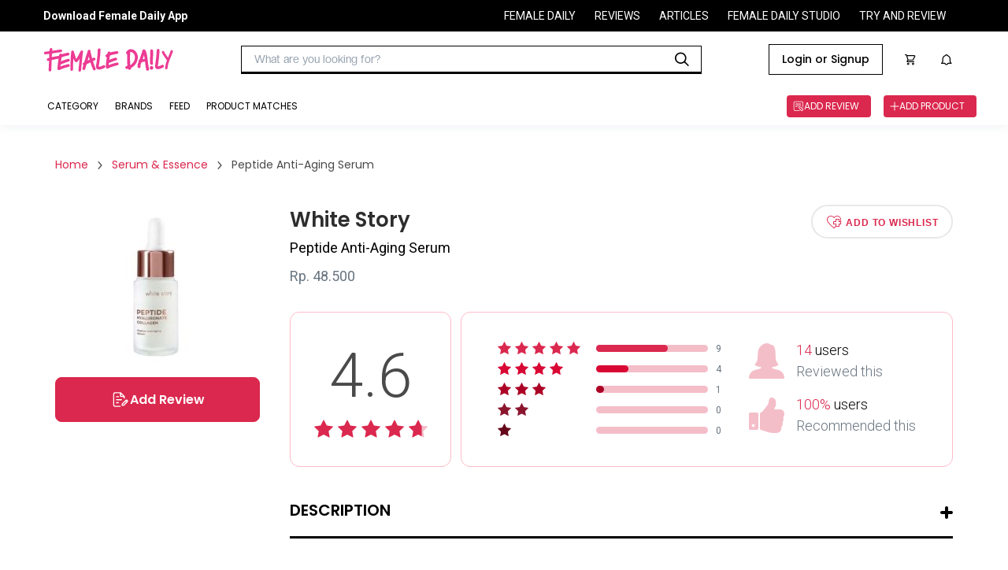

--- FILE ---
content_type: text/html
request_url: https://reviews.femaledaily.com/products/treatment/serum-essence-23/white-story/peptide-anti-aging-serum-1?cat=&cat_id=0&age_range=&skin_type=&skin_tone=&skin_undertone=&hair_texture=&hair_type=&order=newest&page=1
body_size: 36996
content:
<!DOCTYPE html><html><head><meta charSet="utf-8" class="next-head"/><meta http-equiv="X-UA-Compatible" content="IE=edge" class="next-head"/><meta http-equiv="cache-control" content="no-cache" class="next-head"/><meta http-equiv="expires" content="0" class="next-head"/><meta http-equiv="pragma" content="no-cache" class="next-head"/><meta content="width=device-width, initial-scale=1, maximum-scale=1, user-scalable=no" name="viewport" class="next-head"/><meta name="google-site-verification" content="nMosYACQvBo2FkwuITM-OLl3DHHHRBmMOC0ni7_oS3s" class="next-head"/><meta name="msvalidate.01" content="263CE133D7743371621DBFBE790D1722" class="next-head"/><meta name="author" content="Female Daily Network" class="next-head"/><meta name="theme-color" content="#DB284E" class="next-head"/><meta property="og:site_name" content="Female Daily" class="next-head"/><meta property="og:locale" content="id_ID" class="next-head"/><meta property="og:type" content="website" class="next-head"/><script async="" src="https://www.googletagservices.com/tag/js/gpt.js" class="next-head"></script><link rel="apple-touch-icon-precomposed" sizes="192x192" href="https://s3.ap-southeast-1.amazonaws.com/assets.femaledaily.com/web-assets/logo/fdn_logo_192.png" class="next-head"/><link rel="apple-touch-icon-precomposed" sizes="180x180" href="https://s3.ap-southeast-1.amazonaws.com/assets.femaledaily.com/web-assets/logo/fdn_logo_180.png" class="next-head"/><link rel="apple-touch-icon-precomposed" sizes="152x152" href="https://s3.ap-southeast-1.amazonaws.com/assets.femaledaily.com/web-assets/logo/fdn_logo_152.png" class="next-head"/><link rel="apple-touch-icon-precomposed" sizes="144x144" href="https://s3.ap-southeast-1.amazonaws.com/assets.femaledaily.com/web-assets/logo/fdn_logo_144.png" class="next-head"/><link rel="apple-touch-icon-precomposed" sizes="120x120" href="https://s3.ap-southeast-1.amazonaws.com/assets.femaledaily.com/web-assets/logo/fdn_logo_120.png" class="next-head"/><link rel="apple-touch-icon-precomposed" sizes="114x114" href="https://s3.ap-southeast-1.amazonaws.com/assets.femaledaily.com/web-assets/logo/fdn_logo_114.png" class="next-head"/><link rel="apple-touch-icon-precomposed" sizes="76x76" href="https://s3.ap-southeast-1.amazonaws.com/assets.femaledaily.com/web-assets/logo/fdn_logo_76.png" class="next-head"/><link rel="apple-touch-icon-precomposed" sizes="72x72" href="https://s3.ap-southeast-1.amazonaws.com/assets.femaledaily.com/web-assets/logo/fdn_logo_72.png" class="next-head"/><link rel="apple-touch-icon-precomposed" sizes="57x57" href="https://s3.ap-southeast-1.amazonaws.com/assets.femaledaily.com/web-assets/logo/fdn_logo_57.png" class="next-head"/><link rel="shortcut icon" href="https://s3.ap-southeast-1.amazonaws.com/assets.femaledaily.com/web-assets/logo/favicon.ico" class="next-head"/><link href="/static/styles/css/react-responsive-carousel.min.css" rel="stylesheet" class="next-head"/><link rel="stylesheet" href="https://s3.ap-southeast-1.amazonaws.com/assets.femaledaily.com/style/bundle.css" class="next-head"/><link href="/static/styles/css/mentions.css" rel="stylesheet" class="next-head"/><link rel="stylesheet" type="text/css" href="/static/styles/icomoon/style.css" class="next-head"/><link rel="stylesheet" type="text/css" href="/static/styles/new_icomoon/style.css" class="next-head"/><link rel="stylesheet" type="text/css" href="/static/styles/fontastic/styles.css" class="next-head"/><link rel="stylesheet" type="text/css" charSet="UTF-8" href="https://cdnjs.cloudflare.com/ajax/libs/slick-carousel/1.6.0/slick.min.css" class="next-head"/><link rel="stylesheet" type="text/css" href="https://cdnjs.cloudflare.com/ajax/libs/slick-carousel/1.6.0/slick-theme.min.css" class="next-head"/><link rel="stylesheet" type="text/css" href="https://s3.ap-southeast-1.amazonaws.com/assets.femaledaily.com/style/bundle.css" class="next-head"/><link rel="stylesheet" type="text/css" href="https://s3.ap-southeast-1.amazonaws.com/assets.femaledaily.com/web-assets/fonts/fdnfonts.css" class="next-head"/><script src="https://unpkg.com/isotope-layout@3.0.4/dist/isotope.pkgd.min.js" class="next-head"></script><script async="" custom-element="amp-analytics" src="https://cdn.ampproject.org/v0/amp-analytics-0.1.js" class="next-head"></script><script class="next-head">
            (function(h,o,t,j,a,r){
              h.hj=h.hj||function(){(h.hj.q=h.hj.q||[]).push(arguments)}
              h._hjSettings={hjid:2515136,hjsv:6};
              a=o.getElementsByTagName('head')[0];
              r=o.createElement('script');r.async=1;
              r.src=t+h._hjSettings.hjid+j+h._hjSettings.hjsv;
              a.appendChild(r);
            })(window,document,'https://static.hotjar.com/c/hotjar-','.js?sv=');
            </script><noscript class="next-head">
          <img src="https://sb.scorecardresearch.com/p?c1=2&c2=8443234&cv=2.0&cj=1" /></noscript><link href="https://fonts.googleapis.com/css2?family=Poppins:ital,wght@0,400;0,500;0,600;1,400;1,500;1,600&amp;family=Roboto:ital,wght@0,400;0,500;0,700;1,400;1,500;1,700&amp;display=swap" rel="stylesheet" class="next-head"/><script src="https://s3.ap-southeast-1.amazonaws.com/assets.femaledaily.com/fingerprint/fingerprint.js" class="next-head"></script><script src="https://s3.ap-southeast-1.amazonaws.com/assets.femaledaily.com/widgets/video/production/app.fdn-video-widget.js" class="next-head"></script><meta property="user_id" content="" class="next-head"/><meta property="skin_type" content="" class="next-head"/><meta property="skin_tone" content="" class="next-head"/><meta property="skin_undertone" content="" class="next-head"/><meta property="hair_type" content="" class="next-head"/><meta property="colored_hair" content="" class="next-head"/><meta property="hijaber" content="" class="next-head"/><meta property="hair_concern" content="" class="next-head"/><meta property="skin_concern" content="" class="next-head"/><meta property="body_concern" content="" class="next-head"/><meta property="platform" content="dekstop" class="next-head"/><meta property="page_type" content="Product Detail" class="next-head"/><meta property="category" content="" class="next-head"/><meta property="create_date" content="September 5, 2022" class="next-head"/><meta property="brand_name" content="" class="next-head"/><meta property="product_name" class="next-head"/><meta property="product_shade_/_variant" class="next-head"/><meta property="review_number" class="next-head"/><meta property="overall_rating" content="4.6" class="next-head"/><meta property="recommend" content="" class="next-head"/><meta property="first_timer" content="" class="next-head"/><meta property="product_skin_type" class="next-head"/><meta property="product_skin_tone" class="next-head"/><meta property="product_skin_undertone" class="next-head"/><meta property="product_hair_type" class="next-head"/><meta property="product_skin_concern" content="" class="next-head"/><meta property="product_body_concern" content="" class="next-head"/><title class="next-head">White Story Peptide Anti-Aging Serum - Beauty Review</title><meta name="title" content="White Story Peptide Anti-Aging Serum - Beauty Review" class="next-head"/><meta name="description" content="Garis halus dan kerutan di wajah bikin kamu nggak PD?Raih kembali kulit remajamu dengan WHITE STORY Peptide Anti-Aging Serum!Serum dengan tekstur mudah meresap yang bermanfaat untuk membantu menyamarkan kerutan serta merawat kekencangan &amp;amp; kehalusan kulit. Cocok untuk kulit sensitif.With Powerful Ingredients: Peptide + Marine Collagen + Hyaluronate + Vitamin EBerfungsi untuk:- Menyamarkan kerutan &amp;amp; garis halus- Merawat kekencangan dan kehalusan kulit- Membantu meningkatkan produksi kolagen- Melembabkan &amp;amp; merawat kekenyalan kulit- Dapat digunakan oleh Ibu hamil &amp;amp; menyusui- Dermatologically Tested - Nomor BPOM tertera pada kemasan produk Sangat cocok untuk Story Friend yang memiliki masalah kulit seperti: - Kerutan dan garis halus - Kulit kasar" class="next-head"/><meta name="keywords" content="Peptide Anti-Aging Serum White Story" class="next-head"/><meta name="thumbnailUrl" content="https://image.femaledaily.com/dyn/210/images/prod-pics/6ee66ae9c83697547d65d2adde6bad40.jpg" itemProp="thumbnailUrl" class="next-head"/><meta property="og:title" content="White Story Peptide Anti-Aging Serum - Beauty Review" class="next-head"/><meta property="og:description" content="Garis halus dan kerutan di wajah bikin kamu nggak PD?Raih kembali kulit remajamu dengan WHITE STORY Peptide Anti-Aging Serum!Serum dengan tekstur mudah meresap yang bermanfaat untuk membantu menyamarkan kerutan serta merawat kekencangan &amp;amp; kehalusan kulit. Cocok untuk kulit sensitif.With Powerful Ingredients: Peptide + Marine Collagen + Hyaluronate + Vitamin EBerfungsi untuk:- Menyamarkan kerutan &amp;amp; garis halus- Merawat kekencangan dan kehalusan kulit- Membantu meningkatkan produksi kolagen- Melembabkan &amp;amp; merawat kekenyalan kulit- Dapat digunakan oleh Ibu hamil &amp;amp; menyusui- Dermatologically Tested - Nomor BPOM tertera pada kemasan produk Sangat cocok untuk Story Friend yang memiliki masalah kulit seperti: - Kerutan dan garis halus - Kulit kasar" class="next-head"/><meta property="og:url" content="//reviews.femaledaily.com/products/treatment/serum-essence/white-story/peptide-anti-aging-serum-1?tab=reviews&amp;cat=&amp;cat_id=0&amp;age_range=&amp;skin_type=&amp;skin_tone=&amp;skin_undertone=&amp;hair_texture=&amp;hair_type=&amp;order=newest&amp;page=1" class="next-head"/><meta property="og:image" content="https://image.femaledaily.com/dyn/210/images/prod-pics/6ee66ae9c83697547d65d2adde6bad40.jpg" class="next-head"/><script type="application/ld+json" class="next-head">{"@context":"http://schema.org/","@type":"Product","name":"Peptide Anti-Aging Serum","image":["https://image.femaledaily.com/dyn/210/images/prod-pics/6ee66ae9c83697547d65d2adde6bad40.jpg"],"description":"Garis halus dan kerutan di wajah bikin kamu nggak PD?Raih kembali kulit remajamu dengan WHITE STORY Peptide Anti-Aging Serum!Serum dengan tekstur mudah meresap yang bermanfaat untuk membantu menyamarkan kerutan serta merawat kekencangan &amp; kehalusan kulit. Cocok untuk kulit sensitif.With Powerful Ingredients: Peptide + Marine Collagen + Hyaluronate + Vitamin EBerfungsi untuk:- Menyamarkan kerutan &amp; garis halus- Merawat kekencangan dan kehalusan kulit- Membantu meningkatkan produksi kolagen- Melembabkan &amp; merawat kekenyalan kulit- Dapat digunakan oleh Ibu hamil &amp; menyusui- Dermatologically Tested - Nomor BPOM tertera pada kemasan produk Sangat cocok untuk Story Friend yang memiliki masalah kulit seperti: - Kerutan dan garis halus - Kulit kasar","mpn":94835,"brand":{"@type":"Thing","name":"Peptide Anti-Aging Serum"},"aggregateRating":{"@type":"AggregateRating","ratingValue":4.6,"reviewCount":14}}</script><link rel="preload" href="/_next/88c2191d-911e-47ef-8c64-430b4f64aa94/page/product.js" as="script"/><link rel="preload" href="/_next/88c2191d-911e-47ef-8c64-430b4f64aa94/page/_error.js" as="script"/><link rel="preload" href="/_next/e79dd7216e5f4e0b4689e9bc2005ee12/app.js" as="script"/><style id="__jsx-1632998487">.complete-profile-cta-container.jsx-1632998487{background:#FFFFFF;box-shadow:0px 9px 28px 8px rgba(0,0,0,0.05),0px 6px 16px rgba(0,0,0,0.08),0px 3px 6px -4px rgba(0,0,0,0.12);border-radius:8px;box-sizing:border-box;text-align:center;}
.complete-profile-cta-top.jsx-1632998487{background:#FCEFF2;padding:32px;position:relative;border-radius:8px 8px 0px 0px;}
.complete-profile-cta-top.jsx-1632998487 p.jsx-1632998487{font-family:Roboto;font-style:normal;font-weight:400;font-size:20px;line-height:22px;color:#323942;margin:0;}
.complete-profile-cta-top.jsx-1632998487 p.percentage-subtitle.jsx-1632998487{font-family:Roboto;font-weight:400;font-size:14px;line-height:22px;color:#323942;}
.complete-profile-percentage.jsx-1632998487{font-family:Poppins !important;font-weight:600 !important;color:#000000 !important;}
.progress-bar-container.jsx-1632998487{background:#F0F3F7;border:2px solid #FFFFFF;border-radius:16px;height:16px;margin:16px 0;}
.progress-bar-fill.jsx-1632998487{background:linear-gradient(90deg,#F3BDCA 2.03%,#FFDF9D 100%);border-radius:16px;height:12px;width:100;}
.close-modal-btn.jsx-1632998487{position:absolute;right:15.25px;top:15.25px;font-size:20px;cursor:pointer;}
.complete-profile-cta-bottom.jsx-1632998487{padding:24px 35px 8px;}
.complete-profile-cta-bottom.jsx-1632998487 h3.jsx-1632998487{font-family:Poppins;font-style:normal;font-weight:600;font-size:16px;line-height:24px;color:#000000;margin:0;margin-bottom:16px;}
.complete-profile-cta-bottom.jsx-1632998487 p.jsx-1632998487{font-family:Roboto;font-style:normal;font-weight:400;font-size:14px;line-height:22px;color:#323942;margin:0;margin-bottom:23px;}</style><style id="__jsx-962797195">.topframe.jsx-962797195{position:relative;width:970px;margin:auto;display:block;}
.bottomframe.jsx-962797195{bottom:-4px;left:0px;position:fixed;right:0px;text-align:center;z-index:3;}</style><style id="__jsx-1858436673">.ic-arrow.jsx-1858436673{font-size:10px;margin:0px 10px;}
.breadcrumb.jsx-1858436673{padding:0;margin:0;}
.breadcrumb-section.jsx-1858436673{display:-webkit-box;display:-webkit-flex;display:-ms-flexbox;display:flex;-webkit-flex-flow:row;-ms-flex-flow:row;flex-flow:row;-webkit-align-items:center;-webkit-box-align:center;-ms-flex-align:center;align-items:center;}
.breadcrumb-section-text.jsx-1858436673{color:#db284e;font-family:Poppins;font-size:14px;}
.breadcrumb-section-text.jsx-1858436673:hover{color:#4a4a4a;}
.breadcrumb-section-text.active.jsx-1858436673{color:#4a4a4a;font-family:Poppins;}
.breadcrumb.jsx-1858436673 li.jsx-1858436673{display:inline;}</style><style id="__jsx-122921005">.cardrv-starlist.jsx-122921005{display:-webkit-box;display:-webkit-flex;display:-ms-flexbox;display:flex;}
.cardrv-smstarlist.jsx-122921005{display:-webkit-box;display:-webkit-flex;display:-ms-flexbox;display:flex;}
.cardrv-starlist.jsx-122921005 i.jsx-122921005{font-size:24px;}
.cardrv-smstarlist.jsx-122921005 i.jsx-122921005{font-size:15px;}
.cardrv-starlist.jsx-122921005 .margin-right.jsx-122921005{margin-right:9px;}
.cardrv-smstarlist.jsx-122921005 .margin-right.jsx-122921005{margin-right:2px;}</style><style id="__jsx-4206546630">p.jsx-4206546630{margin:0;padding:0;}
img.jsx-4206546630{border:0;}
.product-card-feed-text-first-review.jsx-4206546630{font-family:Roboto;font-weight:normal;font-size:14px;color:#DB284E;text-transform:uppercase;margin:0;}
.product-card-feed-pict.jsx-4206546630{width:80px;height:102px;display:-webkit-box;display:-webkit-flex;display:-ms-flexbox;display:flex;-webkit-box-pack:center;-webkit-justify-content:center;-ms-flex-pack:center;justify-content:center;-webkit-align-items:center;-webkit-box-align:center;-ms-flex-align:center;align-items:center;overflow:hidden;-webkit-flex-shrink:0;-ms-flex-negative:0;flex-shrink:0;margin:10px;}
.product-card-feed-pict.jsx-4206546630:hover{opacity:0.4;}
.product-card-feed-pict.jsx-4206546630 img.jsx-4206546630{width:100%;}
.product-card-feed-ic-review.jsx-4206546630{padding:0px 0px 0px 32px;font-size:15px;background:url(/static/images/ic_add_review_white.png);background-size:15px 15px;background-position:0px 50%;background-repeat:no-repeat;color:#fff;}
.product-card-feed-befirst-txt.jsx-4206546630{display:none;}
.product-card-feed.jsx-4206546630{display:-webkit-box;display:-webkit-flex;display:-ms-flexbox;display:flex;-webkit-flex-flow:row;-ms-flex-flow:row;flex-flow:row;-webkit-align-items:center;-webkit-box-align:center;-ms-flex-align:center;align-items:center;}
.product-card-feed-detail.jsx-4206546630{margin-top:10px;display:-webkit-box;display:-webkit-flex;display:-ms-flexbox;display:flex;-webkit-flex-flow:row;-ms-flex-flow:row;flex-flow:row;-webkit-box-pack:start;-webkit-justify-content:flex-start;-ms-flex-pack:start;justify-content:flex-start;-webkit-align-items:center;-webkit-box-align:center;-ms-flex-align:center;align-items:center;}
.product-card-feed-rating-average.jsx-4206546630{font-family:Roboto;font-weight:bold;font-size:14px;}
.product-card-feed-rating-stars.jsx-4206546630{padding:0 5px;}
.product-card-feed-rating-total.jsx-4206546630{font-family:Roboto;font-weight:normal;font-size:12px;color: #9B9B9B;;}
.product-card-feed-title.jsx-4206546630{max-width:290px;cursor:pointer;padding-top:5px;
      font-family: Roboto;
      font-weight: bold;
      font-size: 18px;
    ;overflow:hidden;display:-webkit-box;-webkit-line-clamp:2;-webkit-box-orient:vertical;color:#000;}
.product-card-feed-title.jsx-4206546630:hover{text-overflow:ellipsis;color:#db284e;}
.product-card-feed-shade.jsx-4206546630:empty{display:none;}
.product-card-feed-shade.jsx-4206546630{margin-top:5px;font-family:Roboto;font-size:14px;color: #9B9B9B;;}
.product-card-feed-brand.jsx-4206546630{margin-top:5px;font-family:Roboto;font-weight:normal;font-size:14px;cursor:pointer;color: #4A4A4A;;}
.product-card-feed-brand.jsx-4206546630:hover{color: #DB284E;;}</style><style id="__jsx-2462230538">body{margin:0;width:100%;overflow-y:auto;}
button.slick-arrow.slick-prev:before{color:#db284e !important;}
button.slick-arrow.slick-next:before{color:#db284e !important;}
.list-image .image-container{overflow:hidden;}</style><style id="__jsx-2016320139">.top-frame.jsx-2016320139{position:fixed;left:0;right:0;z-index:2;display:-webkit-box;display:-webkit-flex;display:-ms-flexbox;display:flex;-webkit-box-pack:center;-webkit-justify-content:center;-ms-flex-pack:center;justify-content:center;}
p.jsx-2016320139{margin:0;}
.d-flex.jsx-2016320139{display:-webkit-box;display:-webkit-flex;display:-ms-flexbox;display:flex;-webkit-box-pack:justify;-webkit-justify-content:space-between;-ms-flex-pack:justify;justify-content:space-between;}
.ml-auto.jsx-2016320139{margin-left:auto;}
.top-banner.jsx-2016320139{text-align:center;padding:20px 0;margin:0;}
.pointer.jsx-2016320139{cursor:pointer;}
.product-details.jsx-2016320139{width:1140px;margin:0 auto;padding:0 0 40px 0;font-family:Roboto;}
.selected.jsx-2016320139{color:#c2c2c2;}
.filter-container.jsx-2016320139{-webkit-flex-flow:row;-ms-flex-flow:row;flex-flow:row;display:-webkit-box;display:-webkit-flex;display:-ms-flexbox;display:flex;}
.button-buy.jsx-2016320139{width:257px;height:42px;border-radius:4px;border:solid 1px #db284e;font-family:Roboto;font-size:16px;font-weight:bold;-webkit-letter-spacing:0.5px;-moz-letter-spacing:0.5px;-ms-letter-spacing:0.5px;letter-spacing:0.5px;color:#db284e;display:block;text-align:center;line-height:42px;text-transform:uppercase;}
.loader.jsx-2016320139{height:700px;}
.item.jsx-2016320139{padding:10px 0;width:450px;-webkit-flex-shrink:0;-ms-flex-negative:0;flex-shrink:0;}
.list-reviews.jsx-2016320139{display:-webkit-box;display:-webkit-flex;display:-ms-flexbox;display:flex;padding:30px 0px;-webkit-flex-flow:wrap;-ms-flex-flow:wrap;flex-flow:wrap;}
.product-similar-list.jsx-2016320139{display:-webkit-box;display:-webkit-flex;display:-ms-flexbox;display:flex;-webkit-flex-flow:column;-ms-flex-flow:column;flex-flow:column;}
.product-similar.jsx-2016320139{width:100%;border:1px solid #e0e0e0;padding:12px;border-bottom:none;background-color:#fff;}
.product-similar.jsx-2016320139:nth-last-child(1){border-bottom:1px solid #e0e0e0;}
.is_wish.jsx-2016320139{font-size:42px;cursor:pointer;}
.list-reviews.jsx-2016320139{width:100%;}
.list-reviews.jsx-2016320139 .item.jsx-2016320139{border:1px solid #e0e0e0;padding:24px 24px 18px 24px;-webkit-box-pack:justify;-webkit-justify-content:space-between;-ms-flex-pack:justify;justify-content:space-between;font-family:Roboto;color:#4a4a4a;position:relative;width:100%;margin-bottom:20px;}
.breadcrumb-wrapper.jsx-2016320139{margin-bottom:40px;}
.product-content-section.jsx-2016320139{display:-webkit-box;display:-webkit-flex;display:-ms-flexbox;display:flex;-webkit-flex-wrap:wrap;-ms-flex-wrap:wrap;flex-wrap:wrap;-webkit-flex-direction:row;-ms-flex-direction:row;flex-direction:row;margin-bottom:100px;}
.product-content-section.jsx-2016320139 .col-left.jsx-2016320139{width:260px;}
.product-content-section.jsx-2016320139 .image-wrapper.jsx-2016320139{margin-bottom:15px;}
.product-content-section.jsx-2016320139 .image-wrapper.jsx-2016320139 img.jsx-2016320139{margin:0 auto;max-width:100%;display:block;}
.pd-btn-review.jsx-2016320139{width:100%;height:57px;border:solid 1px #db284e;border-radius:8px;background-color:#db284e;color:#fff;font-family:'Poppins';font-style:normal;font-weight:600;font-size:16px;line-height:24px;text-align:center;text-transform:capitalize;margin-bottom:12px;display:-webkit-box;display:-webkit-flex;display:-ms-flexbox;display:flex;-webkit-align-items:center;-webkit-box-align:center;-ms-flex-align:center;align-items:center;-webkit-box-pack:center;-webkit-justify-content:center;-ms-flex-pack:center;justify-content:center;gap:8px;}
.pd-btn-tokped.jsx-2016320139{display:block;width:100%;height:57px;border-radius:8px;border:solid 2px #db284e;font-family:'Poppins';font-style:normal;font-weight:600;font-size:16px;line-height:24px;text-align:center;text-transform:capitalize;color:#db284e;display:-webkit-box;display:-webkit-flex;display:-ms-flexbox;display:flex;-webkit-align-items:center;-webkit-box-align:center;-ms-flex-align:center;align-items:center;-webkit-box-pack:center;-webkit-justify-content:center;-ms-flex-pack:center;justify-content:center;gap:8px;}
.product-content-section.jsx-2016320139 .col-left.jsx-2016320139 [class*=" icon-"].jsx-2016320139{margin-right:5px;}
.product-content-section.jsx-2016320139 .col-right.jsx-2016320139{width:calc(100% - 260px);position:relative;padding-left:38px;}
.product-brand.jsx-2016320139{font-family:Poppins;font-size:26px;font-weight:600;color:#2d2d2d;margin:0;-webkit-transition:all 0.3s ease;transition:all 0.3s ease;}
.product-brand.jsx-2016320139:hover{color:#db284e;}
.product-name.jsx-2016320139{font-weight:normal;font-size:18px;margin:5px 0 10px 0;font-weight:normal;}
.product-market-container.jsx-2016320139{display:-webkit-box;display:-webkit-flex;display:-ms-flexbox;display:flex;margin-top:10px;}
.product-shade.jsx-2016320139,.product-price.jsx-2016320139{font-size:18px;color:#687480;margin-bottom:5px;margin-top:0;font-weight:normal;display:-webkit-box;display:-webkit-flex;display:-ms-flexbox;display:flex;-webkit-align-items:center;-webkit-box-align:center;-ms-flex-align:center;align-items:center;}
.product-marketplace.jsx-2016320139{font-family:'Roboto';font-style:normal;font-weight:400;font-size:14px;line-height:22px;text-align:center;color:#DB284E;}
.icon-bs-container.jsx-2016320139{margin-left:10px;display:-webkit-box;display:-webkit-flex;display:-ms-flexbox;display:flex;}
.icf-bs.jsx-2016320139{font-size:72px;position:relative;left:90px;top:-23px;}
.marketplace-tokped.jsx-2016320139{color:#06b90c;}
.pd-btn-wishlist.jsx-2016320139{width:180px;height:43px;border-radius:28.5px;border:2px solid #e8e8e8;font-size:12px;font-weight:bold;-webkit-letter-spacing:0.8px;-moz-letter-spacing:0.8px;-ms-letter-spacing:0.8px;letter-spacing:0.8px;color:#db284e;text-transform:uppercase;background-color:#fff;-webkit-transition:all 0.2s ease;transition:all 0.2s ease;}
.pd-btn-wishlist.active.jsx-2016320139{background-color:#db284e;border-color:#db284e;color:#fff;width:200px;}
.icon-wishlist.jsx-2016320139{font-size:18px;margin-right:5px;vertical-align:sub;}
.product-desc-wrapper.jsx-2016320139{margin:40px 0 50px 0;position:relative;}
.product-desc-wrapper.jsx-2016320139 h3.jsx-2016320139{font-family:Poppins;font-style:normal;font-weight:600;font-size:20px;text-transform:uppercase;padding-bottom:18px;border-bottom:3px solid #000;}
.slider-post-wrapper.jsx-2016320139{padding:10px 40px 20px 40px;background:rgba(251,233,237,0.46);}
.slider-post-title.jsx-2016320139 p.jsx-2016320139{font-family:Poppins;font-style:normal;font-weight:600;font-size:20px;text-align:center;margin:10px 0;}
.toggle-desc.jsx-2016320139{width:16px;height:16px;position:absolute;top:12px;right:0;cursor:pointer;}
.toggle-desc.jsx-2016320139::before,.toggle-desc.jsx-2016320139::after{display:block;position:absolute;content:"";width:16px;height:4px;border-radius:2px;background-color:#000;top:4px;-webkit-transition:all 0.2s ease-in;transition:all 0.2s ease-in;}
.toggle-desc.jsx-2016320139::after{opacity:0.4;}
.toggle-desc.expanded.jsx-2016320139::after{-webkit-transform:rotate(90deg);-ms-transform:rotate(90deg);transform:rotate(90deg);opacity:1;}
.product-desc.jsx-2016320139{font-size:16px;font-weight:normal;color:#687480;line-height:23px;}
.data-wrapper.jsx-2016320139{padding:35px 25px;border-radius:12px;border:solid 1px #febbc9;margin-top:30px;display:-webkit-box;display:-webkit-flex;display:-ms-flexbox;display:flex;-webkit-align-items:center;-webkit-box-align:center;-ms-flex-align:center;align-items:center;-webkit-box-pack:center;-webkit-justify-content:center;-ms-flex-pack:center;justify-content:center;-webkit-flex-direction:column;-ms-flex-direction:column;flex-direction:column;}
.data-wrapper.total.jsx-2016320139{width:205px;text-align:center;}
.data-wrapper.detail.jsx-2016320139{width:calc(100% - 217px);margin-left:12px;}
.data-wrapper.total.jsx-2016320139 p.jsx-2016320139{font-size:78px;margin-bottom:10px;margin-top:0;font-weight:300;color:#4a4a4a;}
.total-reviews.jsx-2016320139{display:-webkit-box;display:-webkit-flex;display:-ms-flexbox;display:flex;-webkit-align-items:center;-webkit-box-align:center;-ms-flex-align:center;align-items:center;margin-bottom:8px;font-size:12px;color:#687480;}
.total-reviews.jsx-2016320139:nth-last-child(1){margin-bottom:0;}
.total-reviews.jsx-2016320139 .star-wrapper.jsx-2016320139{width:115px;}
.total-reviews.jsx-2016320139 .star-wrapper.jsx-2016320139 i.jsx-2016320139{margin-right:5px;font-size:16px;}
.total-reviews.jsx-2016320139 .writer.jsx-2016320139{width:142px;height:9px;display:block;border-radius:4.5px;background-color:#f4bec9;margin:0 10px;position:relative;}
.total-reviews.jsx-2016320139 .writer.jsx-2016320139 span.jsx-2016320139{display:block;position:absolute;height:9px;border-radius:4.5px;width:50%;max-width:100%;}
.total-reviews.jsx-2016320139:nth-child(1) .writer.jsx-2016320139 span.jsx-2016320139{background-color:#db284e;}
.total-reviews.jsx-2016320139:nth-child(2) .writer.jsx-2016320139 span.jsx-2016320139{background-color:#d90734;}
.total-reviews.jsx-2016320139:nth-child(3) .writer.jsx-2016320139 span.jsx-2016320139{background-color:#ac0126;}
.total-reviews.jsx-2016320139:nth-child(4) .writer.jsx-2016320139 span.jsx-2016320139{background-color:#8c152e;}
.total-reviews.jsx-2016320139:nth-child(5) .writer.jsx-2016320139 span.jsx-2016320139{background-color:#65061a;}
.total-data.jsx-2016320139{margin-left:35px;}
.total-data-wrapper.jsx-2016320139{margin-bottom:20px;display:-webkit-box;display:-webkit-flex;display:-ms-flexbox;display:flex;-webkit-align-items:center;-webkit-box-align:center;-ms-flex-align:center;align-items:center;}
.total-data-wrapper.jsx-2016320139:nth-last-child(1){margin-bottom:0;}
.total-data-wrapper.jsx-2016320139 .icon-wrapper.jsx-2016320139{margin-right:15px;}
.total-data-wrapper.jsx-2016320139 .icon-wrapper.jsx-2016320139 i.jsx-2016320139{display:block;font-size:45px;}
.total-data-wrapper.jsx-2016320139 p.jsx-2016320139{font-size:18px;font-weight:300;line-height:22px;margin:0;}
.total-data-wrapper.jsx-2016320139 span.jsx-2016320139{color:#db284e;}
.total-data-wrapper.jsx-2016320139 .gray.jsx-2016320139{color:#687480;font-weight:300;margin-top:5px;}
.review-content-container.jsx-2016320139{-webkit-align-items:start;-webkit-box-align:start;-ms-flex-align:start;align-items:start;}
.col-title.jsx-2016320139{font-family:Poppins;font-style:normal;font-weight:600;font-size:26px;margin:0 0 40px 0;padding-bottom:17px;border-bottom:4px solid #000;}
#review-col.jsx-2016320139 .col-title.jsx-2016320139{display:-webkit-box;display:-webkit-flex;display:-ms-flexbox;display:flex;-webkit-align-items:center;-webkit-box-align:center;-ms-flex-align:center;align-items:center;}
.col-title.jsx-2016320139 img.jsx-2016320139{max-width:60px;margin-right:20px;margin-bottom:-10px;display:inline-block;vertical-align:bottom;margin-top:-10px;}
.col-title.jsx-2016320139 span.jsx-2016320139{font-size:14px;color:#4a4a4a;margin-left:15px;-webkit-letter-spacing:0;-moz-letter-spacing:0;-ms-letter-spacing:0;letter-spacing:0;font-weight:normal;}
.review-col.jsx-2016320139{width:67.8%;min-width:67.8%;}
.review-col.jsx-2016320139 .col-title.jsx-2016320139{margin-top:-1px;}
.editor-col.jsx-2016320139{width:28.3%;min-width:28.3%;position:-webkit-sticky;position:sticky;top:104px;margin-bottom:32px;-webkit-transition:top 0.2s ease;transition:top 0.2s ease;}
.editor-col.with-ads.jsx-2016320139{margin-bottom:82px;}
.editor-col.jsx-2016320139>.wrapper.jsx-2016320139{top:0;}
.editor-content.jsx-2016320139{margin-bottom:50px;}
.editor-content.jsx-2016320139:nth-last-child(1){margin-bottom:0;}
.editor-col.no-pagination.jsx-2016320139 .editor-content.jsx-2016320139{margin-bottom:10px;}
.filter.jsx-2016320139{font-size:16px;color:#4a4a4a;line-height:21px;}
.match-beauty.jsx-2016320139{display:-webkit-box;display:-webkit-flex;display:-ms-flexbox;display:flex;-webkit-align-items:center;-webkit-box-align:center;-ms-flex-align:center;align-items:center;}
.match-beauty.jsx-2016320139 .checkbox.jsx-2016320139{width:24px;height:24px;border-radius:2px;border:solid 2px #4a4a4a;cursor:pointer;margin-right:20px;position:relative;}
.match-beauty.jsx-2016320139 .checkbox.checked.jsx-2016320139::after{content:"";display:block;border-style:solid;border-color:#4a4a4a;border-width:0 0 2px 2px;width:14px;height:8px;position:absolute;top:40%;left:50%;-webkit-transform:translate(-50%,-50%) rotate(-45deg);-ms-transform:translate(-50%,-50%) rotate(-45deg);transform:translate(-50%,-50%) rotate(-45deg);}
.filter-wrapper.jsx-2016320139{display:-webkit-box;display:-webkit-flex;display:-ms-flexbox;display:flex;position:relative;-webkit-align-items:center;-webkit-box-align:center;-ms-flex-align:center;align-items:center;margin-left:auto;}
.toggle-filter.jsx-2016320139{cursor:pointer;}
.angle.jsx-2016320139{width:12px;height:12px;display:inline-block;border-style:solid;border-color:#4a4a4a;border-width:0 0 1px 1px;-webkit-transform:rotate(-45deg);-ms-transform:rotate(-45deg);transform:rotate(-45deg);vertical-align:middle;margin:-7.5px 8px 0 14px;}
.sort.jsx-2016320139{margin-left:8px;}
.sort-text.jsx-2016320139{font-weight:bold;margin-left:17px;text-transform:capitalize;cursor:pointer;}
.filter-popup.jsx-2016320139,.sort-popup.jsx-2016320139{position:absolute;padding:20px 60px 30px 40px;box-shadow:0 1px 7px 2px rgba(0,0,0,0.16);background-color:#fff;z-index:1;top:100%;min-width:465px;left:50%;-webkit-transform:translateX(-50%);-ms-transform:translateX(-50%);transform:translateX(-50%);}
.sort-popup.jsx-2016320139{padding:20px;min-width:184px;-webkit-transform:none;-ms-transform:none;transform:none;left:unset;right:0;}
.sort-popup.jsx-2016320139 p.jsx-2016320139{margin-bottom:26px;text-transform:capitalize;cursor:pointer;-webkit-transition:all 0.2s ease;transition:all 0.2s ease;}
.sort-popup.jsx-2016320139 p.jsx-2016320139:hover,.sort-popup.jsx-2016320139 p.active.jsx-2016320139{color:#db284e;}
.sort-popup.jsx-2016320139 p.active.jsx-2016320139{font-weight:bold;}
.sort-popup.jsx-2016320139 p.jsx-2016320139:nth-last-child(1){margin-bottom:0;}
.filter-container.jsx-2016320139>*.jsx-2016320139{margin-right:50px;min-width:140px;}
.filter-container.jsx-2016320139>*.jsx-2016320139:nth-last-child(1){margin-right:0;}
.filter-container.jsx-2016320139 h3.jsx-2016320139{font-size:16px;margin:0 0 24px 0;color:#4a4a4a;}
.filter-container.jsx-2016320139 p.jsx-2016320139{font-size:16px;color:#4a4a4a;margin-bottom:20px;position:relative;cursor:pointer;}
.filter-container.jsx-2016320139 p.jsx-2016320139:nth-last-child(1){margin-bottom:0;}
.filter-container.jsx-2016320139 p.jsx-2016320139::before{content:"";display:inline-block;width:19px;height:19px;border-radius:1.6px;border:solid 1.6px #4a4a4a;vertical-align:middle;margin-right:20px;}
.filter-container.jsx-2016320139 p.checked.jsx-2016320139::before{border-color:#db284e;background-color:#db284e;}
.filter-container.jsx-2016320139 p.checked.jsx-2016320139::after{content:"";width:6px;height:10px;border-color:#fff;border-width:0 1px 1px 0;border-style:solid;display:inline-block;position:absolute;top:47.5%;left:6.5px;-webkit-transform:translateY(-50%) rotate(45deg);-ms-transform:translateY(-50%) rotate(45deg);transform:translateY(-50%) rotate(45deg);}
.filter-bottom.jsx-2016320139{width:100%;min-width:100%;text-align:right;margin-top:39px;}
.filter-bottom.jsx-2016320139 button.jsx-2016320139{width:175px;height:57px;border-radius:10px;border:none;font-size:16px;font-weight:bold;-webkit-letter-spacing:1.07px;-moz-letter-spacing:1.07px;-ms-letter-spacing:1.07px;letter-spacing:1.07px;color:#db284e;background:#fff;}
.filter-bottom.jsx-2016320139 button.jsx-2016320139:nth-last-child(1){margin-left:15px;background-color:#db284e;color:#fff;}
.editor-col.no-pagination.jsx-2016320139 .editor-content.review.jsx-2016320139{margin-bottom:50px;}
.editor-content.review.jsx-2016320139 .image-wrapper.jsx-2016320139 a.jsx-2016320139{display:block;position:relative;width:100%;height:165.9px;border-radius:6px;overflow:hidden;margin-bottom:18px;}
.editor-content.review.jsx-2016320139 .image-wrapper.jsx-2016320139 a.jsx-2016320139 img.jsx-2016320139{position:absolute;width:100%;height:auto;border-radius:6px;top:50%;left:50%;-webkit-transform:translate(-50%,-50%);-ms-transform:translate(-50%,-50%);transform:translate(-50%,-50%);}
.editor-content.review.jsx-2016320139 h3.jsx-2016320139:not(.col-title){margin:0;}
.editor-content.review.jsx-2016320139 h3.jsx-2016320139 a.jsx-2016320139{font-size:22px;color:#000;-webkit-transition:all 0.2s ease;transition:all 0.2s ease;margin:0 0 9px 0;display:-webkit-box;-webkit-line-clamp:2;-webkit-box-orient:vertical;overflow:hidden;}
.editor-content.review.jsx-2016320139 h3.jsx-2016320139 a.jsx-2016320139:hover{color:#db284e;}
.editor-content.review.jsx-2016320139 p.jsx-2016320139{font-size:16px;color:#9b9b9b;}
.editor-content.review.jsx-2016320139 p.jsx-2016320139 a.jsx-2016320139{color:#4a4a4a;-webkit-transition:all 0.2s ease;transition:all 0.2s ease;}
.editor-content.review.jsx-2016320139 p.jsx-2016320139 a.jsx-2016320139:hover{color:#db284e;}
.no-review-holder.jsx-2016320139{margin-top:200px;text-align:center;font-size:18px;color:#4a4a4a;}
.no-review-holder.jsx-2016320139 i.jsx-2016320139{display:block;font-size:144px;margin-bottom:30px;}
.no-review-holder.jsx-2016320139 b.jsx-2016320139{font-size:22px;color:#db284e;margin-bottom:13px;text-transform:uppercase;}
.bg-loading-slider-post.jsx-2016320139{display:-webkit-box;display:-webkit-flex;display:-ms-flexbox;display:flex;-webkit-box-pack:center;-webkit-justify-content:center;-ms-flex-pack:center;justify-content:center;-webkit-align-items:center;-webkit-box-align:center;-ms-flex-align:center;align-items:center;}
.tooltip.jsx-2016320139{position:relative;display:inline-block;}
.tooltip.jsx-2016320139 .tooltiptext.jsx-2016320139{visibility:hidden;width:276px;background-color:#f7d3dc;color:#323942;border-radius:6px;padding:10px;position:absolute;z-index:1;bottom:150%;left:-141%;margin-left:-60px;}
.tooltip.jsx-2016320139 .tooltiptext.jsx-2016320139::after{content:"";position:absolute;top:100%;left:50%;margin-left:-10px;border-width:10px;border-style:solid;border-color:#f7d3dc transparent transparent transparent;}
.tooltip.jsx-2016320139:hover .tooltiptext.jsx-2016320139{visibility:visible;}</style><style id="__jsx-539627342">p{margin:0;}
.fs7{font-size:7px;}
.fs10{font-size:10px;}
.fs12{font-size:12px;}
.fs14{font-size:14px;}
.fs15{font-size:15px;}
.fs20{font-size:20px;}
.fs25{font-size:25px;}
.fs30{font-size:30px;}
.margin5{margin:5px;}
.margin10{margin:10px;}
.header-cover-desktop{margin:0 0 104px 0;}
html{box-sizing:border-box;-webkit-scroll-behavior:smooth;-moz-scroll-behavior:smooth;-ms-scroll-behavior:smooth;scroll-behavior:smooth;margin:0;height:100%;}
*,*:before,*:after{box-sizing:inherit;}
body{margin:0;padding:0;overflow-x:hidden;min-width:320px;background:#fff;font-smoothing:antialiased;display:-webkit-box;display:-webkit-flex;display:-ms-flexbox;display:flex;-webkit-box-pack:center;-webkit-justify-content:center;-ms-flex-pack:center;justify-content:center;-webkit-flex-flow:column;-ms-flex-flow:column;flex-flow:column;}
.main-margin-bottom-desktop{margin-bottom:18px;}
.main-margin-bottom-mobile{margin-bottom:28px;}
.banner_mobile_sb1{text-align:center;}
img{border:0;}
button{cursor:pointer;outline:none;}
a{text-decoration:none;}
.ic-subhead{background:url(/static/images/ic_subhead.png);background-size:15px 15px;background-position:0px 1px;background-repeat:no-repeat;font-family:Roboto;font-weight:bold;padding-left:40px;font-size:14px;word-spacing:1px;text-transform:uppercase;}
.tab-head-contain{background:url(/static/images/ic_subhead.png);background-size:15px 15px;background-position:0px 50%;background-repeat:no-repeat;padding-left:30px;
      font-family: Roboto;
      font-weight: bold;
      font-size: 18px;
    ;text-transform:capitalize;}
.contain-cover{width:100%;display:-webkit-box;display:-webkit-flex;display:-ms-flexbox;display:flex;-webkit-align-items:center;-webkit-box-align:center;-ms-flex-align:center;align-items:center;-webkit-flex-flow:column;-ms-flex-flow:column;flex-flow:column;-webkit-flex-shrink:0;-ms-flex-negative:0;flex-shrink:0;}
::selection{background-color:#cce2ff;color:rgba(0,0,0,0.87);}
.tabcontent{display:-webkit-box;display:-webkit-flex;display:-ms-flexbox;display:flex;-webkit-box-pack:center;-webkit-justify-content:center;-ms-flex-pack:center;justify-content:center;-webkit-align-items:center;-webkit-box-align:center;-ms-flex-align:center;align-items:center;-webkit-flex-flow:column;-ms-flex-flow:column;flex-flow:column;margin:60px 0px;}
.btn_ads_close_sb_mobile_sticky{cursor:pointer;display:inline-block;position:absolute;margin-left:-52px;margin-top:-15px;}
.banner_container_topframe{text-align:center;}
.banner_container_bottomframe{bottom:-4px;left:0px;position:fixed;right:0px;text-align:center;z-index:3;}
.banner_container_billboard{text-align:center;margin-top:25px;padding-bottom:0 !important;}
.banner_container_horizontal{text-align:center;margin-bottom:25px;}
.banner_container_ragtangle1{text-align:center;}
.banner_container_ragtangle2{text-align:center;}
.sticky-topframe{position:fixed;left:0;right:0;z-index:2 !important;}
.banner_mobile_sb_sticky{position:fixed;left:0px;bottom:-4px;width:100%;text-align:center;z-index:2;}
.sticky-mobile{top:0;position:fixed;}
#modal-completing-profile.ads-visible{height:unset;padding-top:15px;padding-bottom:70px;}
.modal-join.no-ads{height:unset;padding-bottom:40px;}
.top-menu{display:block !important;}
.navbar-header .category-container-wrapper{width:1200px;padding-right:0;}
.navbar-header .category-nav li:nth-child(1){padding-left:5px;}
.left-category-list{width:247px !important;margin-top:0 !important;padding:22px 32px !important;}
.list-group-icon{width:205px !important;}
.category-list-row{padding-top:32px !important;}
@media (max-width:767px){.modal-join.no-ads{padding-bottom:10px;}.navbar-header .category-nav li:nth-child(1){padding:9px 16px;}.navbar-header .navbar-content-wrapper{padding-bottom:0;}.subnav-wrapper{width:calc(100% + 30px);margin:0 -15px 0 -15px;}.list-group-icon{width:100% !important;}}
.top-menu .menus a{cursor:pointer;}
.navbar-header-placeholder{height:0px !important;}
.xsmall{font-size:9.5px;height:20px;}</style><script>
      window.dataLayer = window.dataLayer || [];

      (function(w,d,s,l,i){w[l]=w[l]||[];w[l].push({'gtm.start':new Date().getTime(),event:'gtm.js'});
      var f=d.getElementsByTagName(s)[0],j=d.createElement(s),dl=l!='dataLayer'?'&l='+l:'';j.async=true;j.src=
      'https://www.googletagmanager.com/gtm.js?id='+i+dl;f.parentNode.insertBefore(j,f);})(window,document,'script','dataLayer','GTM-PP9HGGF');

      function gtag(){dataLayer.push(arguments);}
      gtag('js', new Date());
      gtag('config', 'GTM-PP9HGGF');
    </script><script>
      (function(i,s,o,g,r,a,m){i['GoogleAnalyticsObject']=r;i[r]=i[r]||function(){
        (i[r].q=i[r].q||[]).push(arguments)},i[r].l=1*new Date();a=s.createElement(o),
        m=s.getElementsByTagName(o)[0];a.async=1;a.src=g;m.parentNode.insertBefore(a,m)
      })(window,document,'script','https://www.google-analytics.com/analytics.js','ga');
      
      ga('create', 'UA-25013355-6', 'auto', 'fdn');
      ga('fdn.send', 'pageview');
    </script><script>
                    (function(c,l,a,r,i,t,y){
                      c[a]=c[a]||function(){(c[a].q=c[a].q||[]).push(arguments)};
                      t=l.createElement(r);t.async=1;t.src="https://www.clarity.ms/tag/"+i;
                      y=l.getElementsByTagName(r)[0];y.parentNode.insertBefore(t,y);
                    })(window, document, "clarity", "script", "spgxvfx78a");
                  </script><link rel="preconnect" href="https://fonts.googleapis.com"/><link rel="preconnect" href="https://fonts.gstatic.com"/><link rel="stylesheet" href="https://s3.ap-southeast-1.amazonaws.com/assets.femaledaily.com/style/bundle.css"/><link href="https://fonts.googleapis.com/css2?family=Montserrat&amp;family=Poppins:wght@400;600;700&amp;family=Roboto:wght@300;400;500;700&amp;display=swap" rel="stylesheet"/><link rel="stylesheet" type="text/css" href="https://s3-ap-southeast-1.amazonaws.com/assets.femaledaily.com/font/fontastic/styles.css"/><link rel="stylesheet" href="https://s3.ap-southeast-1.amazonaws.com/assets.femaledaily.com/retinol-design/css/fd/main.min.css"/></head><body class="custom_class"><div><div id="__next"><div data-reactroot=""><div class="jsx-539627342"><link rel="stylesheet" type="text/css" href="https://cdn.detik.net.id/commerce/desktop/css/ads.controller.css">
<script type="text/javascript" src="https://cdn.detik.net.id/commerce/desktop/js/ads.controller.js"></script>

<!-- DFP TAG -->
<script async src="https://securepubads.g.doubleclick.net/tag/js/gpt.js"></script>
<script>
  window.googletag = window.googletag || {cmd: []};
  googletag.cmd.push(function() {
      
// //Adslot 1 declaration
    var REFRESH_KEY = 'refresh';
    var REFRESH_VALUE = 'true';
    // This slot is allowed to refresh, as it contains the targeting keys which have been declared for refresh.
    
        
        googletag.defineSlot('/4905536/FemaleDaily_desktop/medium_rectangle1', [[300, 250], [300, 100]], 'div-gpt-ad-1643610263731-0').
        setTargeting(REFRESH_KEY, REFRESH_VALUE).
        addService(googletag.pubads());
        
// billboard_dfp = googletag.defineSlot('/4905536/FemaleDaily_desktop/billboard', [970, 250], 'div-gpt-ad-1634365789195-0').setTargeting('pos', ['billboard']).
//     setTargeting(REFRESH_KEY, REFRESH_VALUE).
//     addService(googletag.pubads());
    

    // Number of seconds to wait after the slot becomes viewable.
    var SECONDS_TO_WAIT_AFTER_VIEWABILITY = 20;
    googletag.pubads().addEventListener('impressionViewable', function(event) {
      var slot = event.slot;
      if (slot.getTargeting(REFRESH_KEY).indexOf(REFRESH_VALUE) > -1) {
        setTimeout(function() {


          googletag.pubads().refresh([slot]);
        }, SECONDS_TO_WAIT_AFTER_VIEWABILITY * 1000);
      }
    });

billboard_dfp = "";
//googletag.defineSlot('/4905536/FemaleDaily_desktop/billboard', [970, 250], 'div-gpt-ad-1634365789195-0').setTargeting('pos', ['billboard']).addService(googletag.pubads());

//googletag.defineSlot('/4905536/FemaleDaily_desktop/top_frame', [970, 50], 'div-gpt-ad-1560493042615-0').addService(googletag.pubads());
//
//googletag.defineSlot('/4905536/FemaleDaily_desktop/medium_rectangle1', [[300, 250], [300, 100]], 'div-gpt-ad-1643610263731-0').addService(googletag.pubads());
//
medium_rectangle2 = "";
//googletag.defineSlot('/4905536/FemaleDaily_desktop/medium_rectangle2', [[300, 100], [300, 250]], 'div-gpt-ad-1560842124377-0').setTargeting('pos', ['medium_rectangle2']).addService(googletag.pubads());
//
//googletag.defineSlot('/4905536/FemaleDaily_desktop/bottom_frame', [970, 50], 'div-gpt-ad-1560492587611-0').addService(googletag.pubads());
//
// googletag.defineSlot('/4905536/FemaleDaily_desktop/horizontal', [970, 250], 'div-gpt-ad-1560492858703-0').addService(googletag.pubads());


/* S- Custom DFP For Callback Function */

  googletag.pubads().addEventListener('slotRenderEnded', function(event) {
      try {
        if(event.slot == medium_rectangle2 && event.isEmpty){
          ads_mr2_remove();
          console.log(event);
        }

        if(event.slot == billboard_dfp){
          console.log(event);
        }
      } catch (e) {
          console.log(e);
      }
  });
  /*E- Custom DFP */
    googletag.pubads().enableSingleRequest();
    googletag.pubads().collapseEmptyDivs(true);
    googletag.enableServices();
  });

  function refreshPositionSlot(slot) {
          googletag.cmd.push(function() {
            var displaySlot = googletag.display(slot);
            googletag.pubads().refresh([displaySlot]);
          });
        }

        function refreshSlotDfp(pos) {
          var label = {
            billboard: 'div-gpt-ad-1634365789195-0',
            topframe: 'div-gpt-ad-1560493042615-0',
            bottomframe: 'div-gpt-ad-1560492587611-0',
           //mediumrectangle2: 'div-gpt-ad-1560842124377-0',
            //horizontal: 'div-gpt-ad-1560492858703-0',
            mediumrectangle1: 'div-gpt-ad-1643610263731-0' 
          
          };
          if (typeof label[pos] != "undefined") {
            refreshPositionSlot(label[pos]);
          }
        }
</script>
<!-- END TAG DFP -->




<!-- CMP (Consent Management Platform) GDPR -->

<script>(function(){/*

 Copyright The Closure Library Authors.
 SPDX-License-Identifier: Apache-2.0
*/
'use strict';var g=function(a){var b=0;return function(){return b<a.length?{done:!1,value:a[b++]}:{done:!0}}},l=this||self,m=/^[\w+/_-]+[=]{0,2}$/,p=null,q=function(){},r=function(a){var b=typeof a;if("object"==b)if(a){if(a instanceof Array)return"array";if(a instanceof Object)return b;var c=Object.prototype.toString.call(a);if("[object Window]"==c)return"object";if("[object Array]"==c||"number"==typeof a.length&&"undefined"!=typeof a.splice&&"undefined"!=typeof a.propertyIsEnumerable&&!a.propertyIsEnumerable("splice"))return"array";
if("[object Function]"==c||"undefined"!=typeof a.call&&"undefined"!=typeof a.propertyIsEnumerable&&!a.propertyIsEnumerable("call"))return"function"}else return"null";else if("function"==b&&"undefined"==typeof a.call)return"object";return b},u=function(a,b){function c(){}c.prototype=b.prototype;a.prototype=new c;a.prototype.constructor=a};var v=function(a,b){Object.defineProperty(l,a,{configurable:!1,get:function(){return b},set:q})};var y=function(a,b){this.b=a===w&&b||"";this.a=x},x={},w={};var aa=function(a,b){a.src=b instanceof y&&b.constructor===y&&b.a===x?b.b:"type_error:TrustedResourceUrl";if(null===p)b:{b=l.document;if((b=b.querySelector&&b.querySelector("script[nonce]"))&&(b=b.nonce||b.getAttribute("nonce"))&&m.test(b)){p=b;break b}p=""}b=p;b&&a.setAttribute("nonce",b)};var z=function(){return Math.floor(2147483648*Math.random()).toString(36)+Math.abs(Math.floor(2147483648*Math.random())^+new Date).toString(36)};var A=function(a,b){b=String(b);"application/xhtml+xml"===a.contentType&&(b=b.toLowerCase());return a.createElement(b)},B=function(a){this.a=a||l.document||document};B.prototype.appendChild=function(a,b){a.appendChild(b)};var C=function(a,b,c,d,e,f){try{var k=a.a,h=A(a.a,"SCRIPT");h.async=!0;aa(h,b);k.head.appendChild(h);h.addEventListener("load",function(){e();d&&k.head.removeChild(h)});h.addEventListener("error",function(){0<c?C(a,b,c-1,d,e,f):(d&&k.head.removeChild(h),f())})}catch(n){f()}};var ba=l.atob("aHR0cHM6Ly93d3cuZ3N0YXRpYy5jb20vaW1hZ2VzL2ljb25zL21hdGVyaWFsL3N5c3RlbS8xeC93YXJuaW5nX2FtYmVyXzI0ZHAucG5n"),ca=l.atob("WW91IGFyZSBzZWVpbmcgdGhpcyBtZXNzYWdlIGJlY2F1c2UgYWQgb3Igc2NyaXB0IGJsb2NraW5nIHNvZnR3YXJlIGlzIGludGVyZmVyaW5nIHdpdGggdGhpcyBwYWdlLg=="),da=l.atob("RGlzYWJsZSBhbnkgYWQgb3Igc2NyaXB0IGJsb2NraW5nIHNvZnR3YXJlLCB0aGVuIHJlbG9hZCB0aGlzIHBhZ2Uu"),ea=function(a,b,c){this.b=a;this.f=new B(this.b);this.a=null;this.c=[];this.g=!1;this.i=b;this.h=c},F=function(a){if(a.b.body&&!a.g){var b=
function(){D(a);l.setTimeout(function(){return E(a,3)},50)};C(a.f,a.i,2,!0,function(){l[a.h]||b()},b);a.g=!0}},D=function(a){for(var b=G(1,5),c=0;c<b;c++){var d=H(a);a.b.body.appendChild(d);a.c.push(d)}b=H(a);b.style.bottom="0";b.style.left="0";b.style.position="fixed";b.style.width=G(100,110).toString()+"%";b.style.zIndex=G(2147483544,2147483644).toString();b.style["background-color"]=I(249,259,242,252,219,229);b.style["box-shadow"]="0 0 12px #888";b.style.color=I(0,10,0,10,0,10);b.style.display=
"flex";b.style["justify-content"]="center";b.style["font-family"]="Roboto, Arial";c=H(a);c.style.width=G(80,85).toString()+"%";c.style.maxWidth=G(750,775).toString()+"px";c.style.margin="24px";c.style.display="flex";c.style["align-items"]="flex-start";c.style["justify-content"]="center";d=A(a.f.a,"IMG");d.className=z();d.src=ba;d.style.height="24px";d.style.width="24px";d.style["padding-right"]="16px";var e=H(a),f=H(a);f.style["font-weight"]="bold";f.textContent=ca;var k=H(a);k.textContent=da;J(a,
e,f);J(a,e,k);J(a,c,d);J(a,c,e);J(a,b,c);a.a=b;a.b.body.appendChild(a.a);b=G(1,5);for(c=0;c<b;c++)d=H(a),a.b.body.appendChild(d),a.c.push(d)},J=function(a,b,c){for(var d=G(1,5),e=0;e<d;e++){var f=H(a);b.appendChild(f)}b.appendChild(c);c=G(1,5);for(d=0;d<c;d++)e=H(a),b.appendChild(e)},G=function(a,b){return Math.floor(a+Math.random()*(b-a))},I=function(a,b,c,d,e,f){return"rgb("+G(Math.max(a,0),Math.min(b,255)).toString()+","+G(Math.max(c,0),Math.min(d,255)).toString()+","+G(Math.max(e,0),Math.min(f,
255)).toString()+")"},H=function(a){a=A(a.f.a,"DIV");a.className=z();return a},E=function(a,b){0>=b||null!=a.a&&0!=a.a.offsetHeight&&0!=a.a.offsetWidth||(fa(a),D(a),l.setTimeout(function(){return E(a,b-1)},50))},fa=function(a){var b=a.c;var c="undefined"!=typeof Symbol&&Symbol.iterator&&b[Symbol.iterator];b=c?c.call(b):{next:g(b)};for(c=b.next();!c.done;c=b.next())(c=c.value)&&c.parentNode&&c.parentNode.removeChild(c);a.c=[];(b=a.a)&&b.parentNode&&b.parentNode.removeChild(b);a.a=null};var ia=function(a,b,c,d,e){var f=ha(c),k=function(n){n.appendChild(f);l.setTimeout(function(){f?(0!==f.offsetHeight&&0!==f.offsetWidth?b():a(),f.parentNode&&f.parentNode.removeChild(f)):a()},d)},h=function(n){document.body?k(document.body):0<n?l.setTimeout(function(){h(n-1)},e):b()};h(3)},ha=function(a){var b=document.createElement("div");b.className=a;b.style.width="1px";b.style.height="1px";b.style.position="absolute";b.style.left="-10000px";b.style.top="-10000px";b.style.zIndex="-10000";return b};var K={},L=null;var M=function(){},N="function"==typeof Uint8Array,O=function(a,b){a.b=null;b||(b=[]);a.j=void 0;a.f=-1;a.a=b;a:{if(b=a.a.length){--b;var c=a.a[b];if(!(null===c||"object"!=typeof c||Array.isArray(c)||N&&c instanceof Uint8Array)){a.g=b-a.f;a.c=c;break a}}a.g=Number.MAX_VALUE}a.i={}},P=[],Q=function(a,b){if(b<a.g){b+=a.f;var c=a.a[b];return c===P?a.a[b]=[]:c}if(a.c)return c=a.c[b],c===P?a.c[b]=[]:c},R=function(a,b,c){a.b||(a.b={});if(!a.b[c]){var d=Q(a,c);d&&(a.b[c]=new b(d))}return a.b[c]};
M.prototype.h=N?function(){var a=Uint8Array.prototype.toJSON;Uint8Array.prototype.toJSON=function(){var b;void 0===b&&(b=0);if(!L){L={};for(var c="ABCDEFGHIJKLMNOPQRSTUVWXYZabcdefghijklmnopqrstuvwxyz0123456789".split(""),d=["+/=","+/","-_=","-_.","-_"],e=0;5>e;e++){var f=c.concat(d[e].split(""));K[e]=f;for(var k=0;k<f.length;k++){var h=f[k];void 0===L[h]&&(L[h]=k)}}}b=K[b];c=[];for(d=0;d<this.length;d+=3){var n=this[d],t=(e=d+1<this.length)?this[d+1]:0;h=(f=d+2<this.length)?this[d+2]:0;k=n>>2;n=(n&
3)<<4|t>>4;t=(t&15)<<2|h>>6;h&=63;f||(h=64,e||(t=64));c.push(b[k],b[n],b[t]||"",b[h]||"")}return c.join("")};try{return JSON.stringify(this.a&&this.a,S)}finally{Uint8Array.prototype.toJSON=a}}:function(){return JSON.stringify(this.a&&this.a,S)};var S=function(a,b){return"number"!==typeof b||!isNaN(b)&&Infinity!==b&&-Infinity!==b?b:String(b)};M.prototype.toString=function(){return this.a.toString()};var T=function(a){O(this,a)};u(T,M);var U=function(a){O(this,a)};u(U,M);var ja=function(a,b){this.c=new B(a);var c=R(b,T,5);c=new y(w,Q(c,4)||"");this.b=new ea(a,c,Q(b,4));this.a=b},ka=function(a,b,c,d){b=new T(b?JSON.parse(b):null);b=new y(w,Q(b,4)||"");C(a.c,b,3,!1,c,function(){ia(function(){F(a.b);d(!1)},function(){d(!0)},Q(a.a,2),Q(a.a,3),Q(a.a,1))})};var la=function(a,b){V(a,"internal_api_load_with_sb",function(c,d,e){ka(b,c,d,e)});V(a,"internal_api_sb",function(){F(b.b)})},V=function(a,b,c){a=l.btoa(a+b);v(a,c)},W=function(a,b,c){for(var d=[],e=2;e<arguments.length;++e)d[e-2]=arguments[e];e=l.btoa(a+b);e=l[e];if("function"==r(e))e.apply(null,d);else throw Error("API not exported.");};var X=function(a){O(this,a)};u(X,M);var Y=function(a){this.h=window;this.a=a;this.b=Q(this.a,1);this.f=R(this.a,T,2);this.g=R(this.a,U,3);this.c=!1};Y.prototype.start=function(){ma();var a=new ja(this.h.document,this.g);la(this.b,a);na(this)};
var ma=function(){var a=function(){if(!l.frames.googlefcPresent)if(document.body){var b=document.createElement("iframe");b.style.display="none";b.style.width="0px";b.style.height="0px";b.style.border="none";b.style.zIndex="-1000";b.style.left="-1000px";b.style.top="-1000px";b.name="googlefcPresent";document.body.appendChild(b)}else l.setTimeout(a,5)};a()},na=function(a){var b=Date.now();W(a.b,"internal_api_load_with_sb",a.f.h(),function(){var c;var d=a.b,e=l[l.btoa(d+"loader_js")];if(e){e=l.atob(e);
e=parseInt(e,10);d=l.btoa(d+"loader_js").split(".");var f=l;d[0]in f||"undefined"==typeof f.execScript||f.execScript("var "+d[0]);for(;d.length&&(c=d.shift());)d.length?f[c]&&f[c]!==Object.prototype[c]?f=f[c]:f=f[c]={}:f[c]=null;c=Math.abs(b-e);c=1728E5>c?0:c}else c=-1;0!=c&&(W(a.b,"internal_api_sb"),Z(a,Q(a.a,6)))},function(c){Z(a,c?Q(a.a,4):Q(a.a,5))})},Z=function(a,b){a.c||(a.c=!0,a=new l.XMLHttpRequest,a.open("GET",b,!0),a.send())};(function(a,b){l[a]=function(c){for(var d=[],e=0;e<arguments.length;++e)d[e-0]=arguments[e];l[a]=q;b.apply(null,d)}})("__d3lUW8vwsKlB__",function(a){"function"==typeof window.atob&&(a=window.atob(a),a=new X(a?JSON.parse(a):null),(new Y(a)).start())});}).call(this);

window.__d3lUW8vwsKlB__("[base64]");</script>
</div><amp-analytics type="alexametrics">
        <script type="application/json"> {"vars": { "atrk_acct": "5TYNs1O7kI20L7", "domain": "femaledaily.com" }}</script></amp-analytics><div class="jsx-539627342"><!-- tagfoot desktop -->

<script>
var loadScriptAsync = function(uri){
  return new Promise((resolve, reject) => {
    var tag = document.createElement('script');
    tag.src = uri;
    tag.async = true;
    tag.onload = () => {
      resolve();
    };
  var firstScriptTag = document.getElementsByTagName('script')[0];
  firstScriptTag.parentNode.insertBefore(tag, firstScriptTag);
});
}
var scriptLoaded = loadScriptAsync('https://newrevive.detik.com/delivery/asyncjs.php');

scriptLoaded.then(function(){
 window.reviveAsync["0cceecb9cae9f51a31123c541910d59b"].addEventListener('afterRenderBanner',rvCallbackBanner);

 function rvCallbackBanner(data){

  for(i=0;i<data.detail.length;i++){
    checkBannerAvailable(data.detail[i], 3644,detectMR2(true),true);
    checkBannerAvailable(data.detail[i], 3644,detectMR2(false),false);
 }}
});

function checkBannerAvailable(dataDetail, checkZone, callFunc, available = false){
	try {
		var show = available ? 1 : 0;
		if(show == 0){
          if (dataDetail.zoneid == checkZone && dataDetail.bannerid == show) {
            callFunc;
            console.log('zone id adjustment : ' + checkZone);
          }
        }
        if(show == 1){
          if (dataDetail.zoneid == checkZone && dataDetail.bannerid >= show) {
            callFunc;
            console.log('zone id adjustment : ' + checkZone);
          }
        }
	} catch(e) {
		console.log(e);
	}
}

</script></div><noscript><img height="1" width="1" style="display:none" src="https://www.facebook.com/tr?id=134434910307423&amp;ev=PageView&amp;noscript=1"/></noscript><div class="navbar-header-placeholder"></div><div class="navbar-header"><div class="top-menu"><div class="wrapper"><div class="title"><a href="//app.femaledaily.com" target="__blank">Download Female Daily App</a></div><div class="menus"><a id="id_lblfemaledaily" href="//femaledaily.com">FEMALE DAILY</a><a id="id_lbreviews" href="//reviews.femaledaily.com">REVIEWS</a><a id="id_lbeditorial" href="//editorial.femaledaily.com">ARTICLES</a><a id="id_lbstudio" href="//studio.femaledaily.com">FEMALE DAILY STUDIO</a><a id="id_lbtryreview" href="//femaledaily.com/try-and-review">TRY AND REVIEW</a><a></a></div></div><style>
          .top-menu {
            background-color: #000;
            width: 100%;
            transition: all .2s ease;
            height: auto;
          }

          .top-menu.hidden {
            height: 0;
          }

          .top-menu .wrapper {
            display: flex;
            align-items: center;
            justify-content: space-between;
            height: auto;
            max-width: 1200px;
            margin: 0 auto;
            padding: 0 15px;
          }

          .top-menu .wrapper .title {
            display: flex;
          }

          .top-menu a {
            font-family: Roboto, sans-serif;
            font-size: 14px;
            color: #FFF;
            margin: 12px;
            text-decoration: none;
            opacity: 1;
            transition: all .2s ease;
            height: 16.41px;
            display: flex;
            align-items: center;
          }

          .top-menu a .item-image {
            min-width: 24px;
            min-height: 24px;
            margin-right: 0.5rem;
          }

          .top-menu a .label-new {
            font-family: Poppins;
            font-size: 8px;
            color: #FFF;
            background-color: #D7254E;
            height: 15px;
            border-radius: 4px;
            margin-left: 5px;
            padding: 2px 4px;
          }

          .top-menu a:nth-child(1) {
            margin-left: 0;
          }

          .top-menu a:nth-last-child(1) {
            margin-right: 0;
          }

          .top-menu a:hover {
            opacity: .4;
          }

          .top-menu .menus {
            display: flex;
            align-items: center;
          }

          .top-menu .title a {
              font-weight: bold;
            }
        </style></div><div class="navbar-content-wrapper"><div class="navbar-inner-content-wrapper"><div class="main-logo-wrapper"><a id="id_logo_reviews" href="//femaledaily.com" class="ic-fd" aria-label="Main Logo"><img src="https://s3.ap-southeast-1.amazonaws.com/assets.femaledaily.com/web-assets/icon/logo-femaledaily.svg" alt="Main Logo"/></a><style>
                .main-logo-wrapper {
                  display: flex;
                  align-items: center;
                  // height: 44px;
                  position: relative;
                  // max-width: 180px;
                }
        
                .main-logo-wrapper a {
                  display: flex;
                  cursor: pointer;
                  font-size: 38.75px;
                }
        
                .main-logo-wrapper a * {
                  max-height: 30px;
                  height: 30px;
                }
              </style></div><div class="search-input-wrapper"><form class="search-input"><div class="search-input-field"><input type="text" id="id_search_input_field_reviews" placeholder="Search" autoComplete="off" value=""/><button id="id_btn_searchreviews" class="search-button" aria-label="button-search"><img src="https://s3.ap-southeast-1.amazonaws.com/assets.femaledaily.com/web-assets/icon/ic-search.svg" width="18" class="ic-object" alt="ic-search"/></button></div></form><style>
          .ic-object {
            pointer-events: none;
          }
          .search-input {
            max-width: 57vw;
            position: relative;
          }

          .search-input-field input {
            width: 100%;
            height: 36px;
            background-color: #FFF;
            border-radius: 0;
             border: 1px solid #000;
                border-bottom-width: 3px;
            font-family: &#x27;Creato Display&#x27;, sans-serif;
            font-size: 14px;
            line-height: 16px;
            padding: 0 16px;
            transition: all .2s ease;
          }

          .search-input-field input::-webkit-input-placeholder {
            color: #919EAB;
          }

          .search-input-field input:-ms-input-placeholder {
            color: #919EAB;
          }

          .search-input-field input::-placeholder {
            color: #919EAB;
          }

          

          .search-button {
            width: 50px;
            height: 36px;
            position: absolute;
            top: 0;
            right: 0;
            background: transparent;
            border-radius: 0;
            text-align: center;
            border: none;
            padding: 0;
            cursor: pointer;
            transition: all .2s ease;
            overflow: hidden;

            display: flex;
            justify-content: center;
            align-items: center;
          }

          .search-button:focus,
          .search-input-field input:focus {
            outline: none;
          }

          .search-button i {
            font-size: 36px;
            color: #000;
            margin-top: -2px;
          }
        </style><div class="search-suggestion-wrapper"><div><div class="search-wrapper__backdrop"></div><div class="search-wrapper__wrapper"><div class="search-wrapper"></div></div></div></div></div><div class="header-right-menu"><button id="id_loginsignup_reviews" class="btn-login">Login or Signup</button><style>
          .btn-login {
            padding: 8px 16px;
            border: 1px solid #000;
            border-radius: 0;
            color: #000;
            background-color: #FFF;
            transition: all .2s ease-out;
            cursor: pointer;
            font-family: Poppins, sans-serif;
            font-weight: 500;
            font-size: 14px;
            line-height: 21px;
            text-decoration: none;
          }

          .btn-login:hover {
            background-color: #000;
            color: #FFF;
          }
        </style><a href="//studio.femaledaily.com/cart?action=show" class="new-icon"><img src="https://s3.ap-southeast-1.amazonaws.com/assets.femaledaily.com/web-assets/icon/ic-cart.svg" width="14" class="ic-object" alt="ic-cart"/></a><div class="header-cta-wrapper"><a class="new-icon" href="//account.femaledaily.com/user/notification"><img src="https://s3.ap-southeast-1.amazonaws.com/assets.femaledaily.com/web-assets/icon/ic-notif.svg" width="14" class="ic-object" alt="ic-notif"/></a></div></div></div></div><div class="child-component-wrapper"><div class="jsx-539627342 subnav-wrapper"><div class="category-container"><div class="category-container-wrapper"><ul class="category-nav"><li id="id_category">Category</li><a href="//reviews.femaledaily.com/brands" id="id_brands"><li> BRANDS </li></a><a href="//account.femaledaily.com" id="id_feed"><li> FEED </li></a><a id="id_product_matches"><li>PRODUCT MATCHES</li></a></ul><div class="category-buttons"><a id="id_addreviewreview" href="//account.femaledaily.com"><div class="btn-group"><img src="https://s3.ap-southeast-1.amazonaws.com/assets.femaledaily.com/web-assets/icon/ic-review-white.svg" alt="review-add"/>Add Review</div></a><a id="id_addproductreview" href="//account.femaledaily.com"><div class="btn-group"><img src="https://s3.ap-southeast-1.amazonaws.com/assets.femaledaily.com/web-assets/icon/ic-plus-white.svg" alt="plus-ic"/>Add Product</div></a></div></div><style>
            .category-container{
              width: 100%;
              background: #FFF;
              display: flex;
              justify-content: space-between;
              align-items: center;    
            }
            .category-container-wrapper{
              margin: 0 auto;
              max-width: 1200px;
              display: flex;
              justify-content: space-between;
              align-items: center;
              padding-right: 15px;
              overflow: hidden;
              padding-left: 15px;
              padding-right: 15px;
              width: 100%;
            }
            .category-nav{
              display: flex;
              justify-content: space-between; 
              padding: 0;
              margin: 0;
            }
            .category-nav li{
              padding: 15px 16px;
              font-size: 12px;
              text-transform: uppercase;
              color: #000;
              background: #FFF;
              font-family: Poppins;
              list-style-type: none;
            }
            .category-nav a{
              text-decoration: none;
            }

            .category-nav li:hover{
              cursor: pointer;
              text-decoration: underline;
            }
            .category-nav &gt; *:nth-child(1) {
              padding-left: 0;
            }
            .category-buttons{
              display: flex;
            }
            .category-buttons .btn-group{
              padding: 5px 15px 5px 8px;
              background-color: #db284e;
              border-radius: 4px;
              margin: 0 8px;
              font-family: Poppins;
              font-size: 12px;
              color: #FFFFFF;
              cursor: pointer;
              display: flex;
              justify-content: center;
              align-items: center; 
              text-transform: uppercase;
              transition: all .2s ease;
              gap: 5px;
            }
            .category-buttons a:nth-last-child(1) .btn-group {
              margin-right: 0;
            }
            .category-buttons .btn-group:hover {
              opacity: .8;
            }
            .category-buttons a{
              text-decoration: none;
            }
            .category-buttons button:focus{
              outline: none;
            }
            .fdicon-bs-plus,
            .fdicon-bs-review{
              font-size: 24px;
              display: flex;
              justify-content: center;
              align-items: center;
            }
            .category-buttons button:visit{
              border-color: none;
            }
          </style></div></div></div><style>
          .header-cta-wrapper {
            display: block;
            position: relative;
          }
          .dot-badge {
            width: 10px;
            height: 10px;
            border-radius: 50%;
            background-color: #D7244E;
            position: absolute;
            top: 7px;
            right: 12px;
          }

          .ic-object {
            pointer-events: none;
            cursor: pointer;
          } 

          .new-icon {
            margin: 0 5px;
            width: 36px;
            height: 36px;
            display: flex;
            justify-content: center;
            align-items: center;
            border: none;
            background: none;
            cursor: pointer;
          }

          .navbar-header-placeholder {
            height: 0px;
            transition: all .2s ease;
          }

          .navbar-header {
            
                position: fixed;
                top: 0;
                left: 0;
                z-index: 3;
                width: 100vw;
                padding: 0;
              
            box-shadow: 0px 4px 10px rgba(145, 158, 171, 0.1);
          }

          .navbar-content-wrapper {
            width: 100%;
            position: relative;
            background-color: #FFF;
          }
    
          .navbar-inner-content-wrapper {
            display: flex;
            align-items: center;
            flex-wrap: wrap;
            justify-content: space-between;
            max-width: 1200px;
            margin: 0 auto;
            padding: 16px 15px;
          }
    
          .search-input-wrapper {
            width: 50%;
            position: relative;
          }
    
          .header-right-menu {
            display: flex;
            justify-content: space-between;
            align-items: center;
            max-width: calc(50% - 245px);
          }
    
          .header-right-menu .btn-login,
          .header-right-menu .profile-menu-wrapper,
          .header-right-menu .header-cta-wrapper {
            margin-right: 12px;
          }

          .header-right-menu .btn-login {
            margin-left: auto;
          }
    
          .header-right-menu  .header-cta-wrapper:nth-last-child(1) {
            margin-right: 0;
          }
    
          .profile-menu-wrapper {
            display: flex;
            align-items: center;
            position: relative;
            pointer-events: all;
          }
    
          .profile-menu-wrapper .button-profile-wrapper {
            z-index: 1;
          }
    
          .profile-popup-wrapper {
            position: absolute;
            top: 100%;
            z-index: 0;
            pointer-events: none;
            opacity: 0;
            transition: opacity .2s ease;
            min-width: 15em;
            margin-left: -1em;
            width: 100%;
          }
    
          .profile-popup-wrapper.show {
            z-index: 1;
            opacity: 1;
            pointer-events: all;
          }

          .search-suggestion-wrapper {
            position: absolute;
            width: 100%;
            top: 100%;
            margin-top: 12px;
            display: none;
          }
          
          .search-suggestion-wrapper.show {
            display: block;
          }
          
          .top-event-banner-url,
          .top-event-banner-image {
            display: block;
            width: 100%;
          }

          .child-component-wrapper {
            width: 100%;
          }
          .search-wrapper__wrapper {
            width: 100%;
            position: relative;
            z-index: 3;
            background: white;
            padding-right : 8px;
            box-sizing: border-box;
            border-radius: 0px 0px 12px 12px;
          }
          .search-wrapper__backdrop {
            width: 100vw;
            height: 100vh;
            position: fixed;
            z-index: 3;
            background: #000000;
            opacity: 0.5;
            left: 0;
            box-sizing: border-box;
          }
          .search-wrapper {
            background: transparent;
            position: relative;
            z-index: 3;
            border-radius: 0px 0px 12px 12px;
            max-height: calc(100vh - 184px);
            overflow-y: auto;
            overflow-x: hidden;
          }
          .search-wrapper::-webkit-scrollbar {
            width: 6px;
          }
          .search-wrapper::-webkit-scrollbar-track {
            background: transparent;
            border-color: white;
          }
          .search-wrapper::-webkit-scrollbar-thumb {
            background: #D9D9D9;
            border-radius:10px;
          }
          .search-wrapper::-moz-scrollbar {
            width: 6px;
          }
          .search-wrapper::-moz-scrollbar-track {
            background: transparent;
            border-radius:10px;
          }
          .search-wrapper::-moz-scrollbar-thumb {
            background: #D9D9D9;
            border-radius:10px;
          }
          .search-wrapper::-ms-scrollbar {
            width: 6px;
          }
          .search-wrapper::-ms-scrollbar-track {
            background: transparent;
            border-radius:10px;
          }
          .search-wrapper::-ms-scrollbar-thumb {
            background: #D9D9D9;
            border-radius:10px;
          }
        </style></div><div class="init-modal-wrapper"><style>
      .init-modal-wrapper {
        position: fixed;
        top: 0;
        left: 0;
        z-index: 3;
				max-width: 316px;
      }

      .init-modal-wrapper .fdn-modal {
				max-width: 316px;
				max-height: 316px;
        border-radius: 16px;
				padding: 24px;
				-webkit-animation: none !important;
    		animation: none !important;
      }

      .init-modal-wrapper .fdn-modal .fdn-modal-header span{
        color: #AFAFAF;
      }

      .init-modal-wrapper .init-modal-content {
        display: flex;
				flex-direction: column;
				align-items: center;
				text-align: center;
				gap: 0.5rem;
      }

      .init-modal-wrapper .init-modal-content .logo-wrapper .icon-point {
        width: 143.53px;
        hight: 126.84px;
      }   

			.init-modal-wrapper .init-modal-content .allo-info-wrapper .dec{
        font-family: Poppins;
				font-style: normal;
				font-weight: 600;
				font-size: 14px;
				line-height: 17px;
				color: #333333;
      }   

			.btn-wrapper .btn-allo-cta{
				padding: 0.5rem 3.5rem;
				border-radius: 24px;
				background-color: #FFBC25;
				border: 1px gray;
        font-family: Poppins;
				font-weight: 600;
				font-size: 12px;
				line-height: 14.52px;
				cursor: pointer;
				color: #333333;
			}
      </style></div><div class="jsx-1632998487 complete-profile-modal-container"><style>
					.complete-profile-modal-container .fdn-modal {
						width: 400px;
						padding: 0;
						border-radius: 8px;
					}

					.complete-profile-modal-container .fdn-modal-header {
						height: 0;
					}

					.complete-profile-modal-container .fdn-modal-header span {
						z-index: 2;
						font-weight: normal;
						top: 3px;
						right: 10px;
					}

					#complete-profile-cta-btn {
						font-family: Poppins;
						font-style: normal;
						font-weight: 600;
						font-size: 16px;
						line-height: 24px;
						color: #FFFFFF;
						max-width: 249px;
						margin: auto;
						height: 42px;
						padding: 6px 16px;
						false
					}

					#do-it-later {
						font-family: &#x27;Roboto&#x27;;
						font-style: normal;
						font-weight: 400;
						font-size: 16px;
						line-height: 24px;
						text-align: center;
						color: #919EAB;
						margin-top: 10px;
					}

				</style></div><div id="id-product-details" class="jsx-2016320139 jsx-2462230538 product-details"><div class="jsx-2016320139 jsx-2462230538 top-frame"><div id="topframe" class="jsx-962797195 topframe"><img src="https://s3.ap-southeast-1.amazonaws.com/assets.femaledaily.com/web-assets/ads/topframe.png" class="jsx-962797195"/></div><div id="topframe" class="jsx-962797195"></div></div><div class="jsx-2016320139 jsx-2462230538 top-banner"><div id="id_big_adds_reviews" class="jsx-962797195 billboard"><img src="https://s3.ap-southeast-1.amazonaws.com/assets.femaledaily.com/web-assets/ads/billboard.png" class="jsx-962797195"/></div><div id="id_big_adds_reviews" class="jsx-962797195"></div></div><div class="jsx-2016320139 jsx-2462230538 breadcrumb-wrapper"><ul class="jsx-1858436673 breadcrumb"><li class="jsx-1858436673"><a class="jsx-1858436673 breadcrumb-section-text" href="//reviews.femaledaily.com">Home</a></li><li class="jsx-1858436673 breadcrumb-section"><i class="jsx-1858436673 icon-btn_arrow_right_enabled ic-arrow"></i><a class="jsx-1858436673 breadcrumb-section-text" href="//reviews.femaledaily.com/products/treatment/serum-essence?brand=&amp;order=popular&amp;page=1">Serum &amp; Essence</a></li><li class="jsx-1858436673 breadcrumb-section"><i class="jsx-1858436673 icon-btn_arrow_right_enabled ic-arrow"></i><span class="jsx-1858436673 breadcrumb-section-text active">Peptide Anti-Aging Serum</span></li></ul></div><div class="jsx-2016320139 jsx-2462230538 product-content-section"><div class="jsx-2016320139 jsx-2462230538 col-left"><div class="jsx-2016320139 jsx-2462230538 image-wrapper"><img src="//image.femaledaily.com/dyn/210/images/prod-pics/6ee66ae9c83697547d65d2adde6bad40.jpg" class="jsx-2016320139 jsx-2462230538"/></div><button id="id_button_review" type="button" class="jsx-2016320139 jsx-2462230538 pd-btn-review"><img width="24px" src="/static/images/ic_review.svg" class="jsx-2016320139 jsx-2462230538"/>Add Review</button></div><div class="jsx-2016320139 jsx-2462230538 col-right"><div class="jsx-2016320139 jsx-2462230538 d-flex"><div class="jsx-2016320139 jsx-2462230538"><a href="/brands/product/white-story" class="jsx-2016320139 jsx-2462230538"><h2 class="jsx-2016320139 jsx-2462230538 product-brand">White Story</h2></a><h1 class="jsx-2016320139 jsx-2462230538 product-name">Peptide Anti-Aging Serum</h1><h3 class="jsx-2016320139 jsx-2462230538 product-shade"></h3><p class="jsx-2016320139 jsx-2462230538 product-price">Rp.<!-- --> <!-- -->48.500</p></div><div class="jsx-2016320139 jsx-2462230538 ml-auto"><button id="id_button-wishlist" type="button" name="button" class="jsx-2016320139 jsx-2462230538 pd-btn-wishlist"><span class="jsx-2016320139 jsx-2462230538 icon-wishlist_red icon-wishlist"></span>add to wishlist</button></div></div><div class="jsx-2016320139 jsx-2462230538 d-flex"><div class="jsx-2016320139 jsx-2462230538 data-wrapper total"><p class="jsx-2016320139 jsx-2462230538 ">4.6</p><span class="cardrv-starlist"><i class="icon-ic_big_star_full margin-right"></i><i class="icon-ic_big_star_full margin-right"></i><i class="icon-ic_big_star_full margin-right"></i><i class="icon-ic_big_star_full margin-right"></i><i class="icon-ic_big_star_threequarter"><span class="path1"></span><span class="path2"></span></i><style>
          .cardrv-starlist {
            display: flex;
          }
          .cardrv-smstarlist {
            display: flex;
          }
          .cardrv-starlist i {
            font-size: 20px;
          }
          .cardrv-smstarlist i {
            font-size: 14px;
          }
          .cardrv-starlist .margin-right {
            margin-right: 2.6px;
          }
          .cardrv-smstarlist .margin-right {
            margin-right: 2px;
          }
        </style></span></div><div class="jsx-2016320139 jsx-2462230538 data-wrapper detail"><div class="jsx-2016320139 jsx-2462230538 d-flex"><div class="jsx-2016320139 jsx-2462230538 "><div class="jsx-2016320139 jsx-2462230538 total-reviews"><div class="jsx-2016320139 jsx-2462230538 star-wrapper"><i class="jsx-2016320139 jsx-2462230538 icon-ic_stars_5"></i><i class="jsx-2016320139 jsx-2462230538 icon-ic_stars_5"></i><i class="jsx-2016320139 jsx-2462230538 icon-ic_stars_5"></i><i class="jsx-2016320139 jsx-2462230538 icon-ic_stars_5"></i><i class="jsx-2016320139 jsx-2462230538 icon-ic_stars_5"></i></div><div class="jsx-2016320139 jsx-2462230538 writer"><span style="width:64.28571428571429%" class="jsx-2016320139 jsx-2462230538"></span></div>9</div><div class="jsx-2016320139 jsx-2462230538 total-reviews"><div class="jsx-2016320139 jsx-2462230538 star-wrapper"><i class="jsx-2016320139 jsx-2462230538 icon-ic_stars_4"></i><i class="jsx-2016320139 jsx-2462230538 icon-ic_stars_4"></i><i class="jsx-2016320139 jsx-2462230538 icon-ic_stars_4"></i><i class="jsx-2016320139 jsx-2462230538 icon-ic_stars_4"></i></div><div class="jsx-2016320139 jsx-2462230538 writer"><span style="width:28.57142857142857%" class="jsx-2016320139 jsx-2462230538"></span></div>4</div><div class="jsx-2016320139 jsx-2462230538 total-reviews"><div class="jsx-2016320139 jsx-2462230538 star-wrapper"><i class="jsx-2016320139 jsx-2462230538 icon-ic_stars_3"></i><i class="jsx-2016320139 jsx-2462230538 icon-ic_stars_3"></i><i class="jsx-2016320139 jsx-2462230538 icon-ic_stars_3"></i></div><div class="jsx-2016320139 jsx-2462230538 writer"><span style="width:7.142857142857142%" class="jsx-2016320139 jsx-2462230538"></span></div>1</div><div class="jsx-2016320139 jsx-2462230538 total-reviews"><div class="jsx-2016320139 jsx-2462230538 star-wrapper"><i class="jsx-2016320139 jsx-2462230538 icon-ic_stars_2"></i><i class="jsx-2016320139 jsx-2462230538 icon-ic_stars_2"></i></div><div class="jsx-2016320139 jsx-2462230538 writer"><span style="width:0" class="jsx-2016320139 jsx-2462230538"></span></div>0</div><div class="jsx-2016320139 jsx-2462230538 total-reviews"><div class="jsx-2016320139 jsx-2462230538 star-wrapper"><i class="jsx-2016320139 jsx-2462230538 icon-ic_stars_1"></i></div><div class="jsx-2016320139 jsx-2462230538 writer"><span style="width:0" class="jsx-2016320139 jsx-2462230538"></span></div>0</div></div><div class="jsx-2016320139 jsx-2462230538 total-data"><div class="jsx-2016320139 jsx-2462230538 total-data-wrapper"><div class="jsx-2016320139 jsx-2462230538 icon-wrapper"><i class="jsx-2016320139 jsx-2462230538 icon-ic_girl_shadow"></i></div><div class="jsx-2016320139 jsx-2462230538 "><p class="jsx-2016320139 jsx-2462230538 black"><span class="jsx-2016320139 jsx-2462230538">14</span> <!-- -->users</p><p class="jsx-2016320139 jsx-2462230538 gray">Reviewed this</p></div></div><div class="jsx-2016320139 jsx-2462230538 total-data-wrapper"><div class="jsx-2016320139 jsx-2462230538 icon-wrapper"><i class="jsx-2016320139 jsx-2462230538 icon-ic_thumbs"></i></div><div class="jsx-2016320139 jsx-2462230538 "><p class="jsx-2016320139 jsx-2462230538 black"><span class="jsx-2016320139 jsx-2462230538">100<!-- -->%</span> <!-- -->users</p><p class="jsx-2016320139 jsx-2462230538 gray">Recommended this</p></div></div></div></div></div></div><div class="jsx-2016320139 jsx-2462230538 product-desc-wrapper"><h3 class="jsx-2016320139 jsx-2462230538">Description</h3><span id="id_button_description" class="jsx-2016320139 jsx-2462230538 toggle-desc expanded"></span></div></div></div><div class="jsx-2016320139 jsx-2462230538 d-flex review-content-container"><div id="review-col" class="jsx-2016320139 jsx-2462230538 review-col"><h3 class="jsx-2016320139 jsx-2462230538 col-title"><img src="https://s3-ap-southeast-1.amazonaws.com/assets.femaledaily.com/web-assets/FD-Trusted-Community.png" class="jsx-2016320139 jsx-2462230538"/>MEMBER&#x27;S REVIEW<span class="jsx-2016320139 jsx-2462230538"><i class="jsx-2016320139 jsx-2462230538">#FakeFree and Authentic</i><div class="jsx-2016320139 jsx-2462230538 tooltip"><img id="Popover1" src="//reviews.femaledaily.com/static/images/fdn-icon-info.svg" style="margin-bottom:0;margin-left:5px;width:20px" class="jsx-2016320139 jsx-2462230538"/><span class="jsx-2016320139 jsx-2462230538 tooltiptext"> <!-- -->Fake or paid reviews and violating accounts can be deleted / banned. Read our<!-- --> <a href="//femaledaily.com/terms-and-conditions" style="color:#1B8884" class="jsx-2016320139 jsx-2462230538"><u class="jsx-2016320139 jsx-2462230538">full Beauty Review Terms &amp; Conditions here.</u></a></span></div></span></h3><div class="jsx-2016320139 jsx-2462230538 d-flex filter"><div class="jsx-2016320139 jsx-2462230538 filter-wrapper"><p id="id_filter_review" class="jsx-2016320139 jsx-2462230538 toggle-filter">Filter <span class="jsx-2016320139 jsx-2462230538 angle down"></span> |<!-- --> </p><p class="jsx-2016320139 jsx-2462230538 sort">Sort by: </p><p id="id_sort_review" class="jsx-2016320139 jsx-2462230538 sort-text">newest</p></div></div><div class="jsx-2016320139 jsx-2462230538 list-reviews"><div class="jsx-2016320139 jsx-2462230538 item"><div class="review-card"><div class="review-card-col left"><a href="//account.femaledaily.com/user/fd/yukedmyy" class="card-profile-wrapper review-card-profile"><div class="image-wrapper"><a href="//account.femaledaily.com/user/fd/yukedmyy" class="card-profile-picture"><img src="https://image.femaledaily.com/dyn/120/images/user-pics/72acded3acd45e4c8b6ed680854b8ab1i7d71659419892579.jpeg"/></a></div><div class="text-wrapper"><p class="profile-username"><a href="//account.femaledaily.com/user/fd/yukedmyy">yukedmyy</a></p><p class="profile-age">25 - 29</p><p class="profile-description">Normal, Medium Light, Neutral</p></div><style>
          .card-profile-wrapper {
            display: flex;
            background: #FFFFFF;
            box-shadow: 0px 3px 10px rgba(145, 158, 171, 0.2);
            border-radius: 28px;
            align-items: center;
            flex-direction: column;
            justify-content: unset;
          }

          .card-profile-wrapper .image-wrapper {
            width:60px;height:60px;
            margin-right: 18px;
            margin-left: 0;
            margin-bottom: 10px;
          }

          .card-profile-wrapper .card-profile-picture {
            width: 100%;
            height: 100%;
            border-radius: 50%;
            display: flex;
            align-items: center;
            overflow: hidden;
          }

          .card-profile-wrapper .card-profile-picture img {
            width: 100%;
          }

          .card-profile-wrapper .card-profile-picture[href] {
            cursor: pointer;
            transition: all .3s ease;
          }

          .card-profile-wrapper .text-wrapper p {
            font-size: 14px;
            text-align: left;
            margin-top: 0;
          }

          .card-profile-wrapper .text-wrapper .profile-username {
            font-family: Poppins;
            margin-top: 0;
            font-weight: 600;
            margin-bottom: 6px;
            word-break: break-all;
          }

          .card-profile-wrapper .text-wrapper .profile-username a {
            color: #000;
            cursor: pointer;
            transition: all .3s ease;
          }

          .card-profile-wrapper .text-wrapper p:nth-last-child(1) {
            margin-bottom: 0;
          }

          .card-profile-wrapper .text-wrapper .profile-age,
          .card-profile-wrapper .text-wrapper .profile-description {
            font-family: Roboto;
            line-height: 1.56;
            color: #9b9b9b;
            word-break: break-all;
          }

          .card-profile-wrapper .text-wrapper .profile-description {
            color: #4a4a4a;
          }
        </style></a></div><div class="review-card-col right "><div class="review-content-wrapper"><p class="review-date">02 May 2025</p><div class="review-card-rating-wrapper"><span class="cardrv-starlist"><i class="icon-ic_big_star_full margin-right"></i><i class="icon-ic_big_star_full margin-right"></i><i class="icon-ic_big_star_full margin-right"></i><i class="icon-ic_big_star_full margin-right"></i><i class="icon-ic_big_star_full"></i><style>
              .cardrv-starlist {
                display: flex;
              }
              .cardrv-smstarlist {
                display: flex;
              }
              .cardrv-starlist i {
                font-size: 20px;
              }
              .cardrv-smstarlist i {
                font-size: 14px;
              }
              .cardrv-starlist .margin-right {
                margin-right: 2.6px;
              }
              .cardrv-smstarlist .margin-right {
                margin-right: 2px;
              }
              
            </style></span></div><p class="recommend"><i class="icon-ic_thumbs_up"><span class="path1"></span><span class="path2"></span></i><b>yukedmyy recommends this product!</b></p><p class="text-content"><span>white story serum yangmencerahkan dan melembabkan setiap saat menyamarkan noda hitam harganya adfordable juga untuk kulit kering ini cocok banget di pake nya kalian yang mau punya produk ini bisa beli di ecommers kesayangan kalian jangan sampe kehabisan stock ny kadang cepet habis yuk </span><br/></p><div><div class="list-image"><div class="image-container"><img class="image" alt="Peptide Anti-Aging Serum imgfdn-5b3e4407-9094-42db-b7ae-ade350307f25" src="https://s3.ap-southeast-1.amazonaws.com/assets.femaledaily.com/images/user-review/imgfdn-bf1780d8-30a8-4b3b-8ae3-af7ac520d000.jpg"/></div></div><style>.list-image {
                    display: flex;
                    margin: 12px 0;
                    gap: 12px;
                  }
        
                  .image-container {
                    width: 40px;
                    height: 40px;
                    position: relative;
                  }
        
                  .image {
                    width: 100%;
                    aspect-ratio: 1 / 1;
                    border-radius: 2px;
                    cursor: pointer;
                  }
                  </style></div><div class="information-wrapper"><p><i class="icon-ic_clock"></i><span>Usage Period </span>:<b> <!-- -->3 months - 6 months</b></p><p><i class="icon-ic_shop"></i><span>Purchase Point </span>:<b> <!-- -->Tiktok Shop</b></p></div><div class="comment-section"><div class="icon-bottom"><div class="like icon"><i class="icon-ic_like"></i>0</div><div id="comment-count-2752097" class="chat icon"><i class="icon-ic_comment"></i>0</div><div class="report icon mr-auto"><i class="icon-ic_report cardrv-ic-report"></i></div></div></div></div></div><style>
          .review-card {
            display: flex;
            flex-wrap: wrap;
            flex-direction: row;
            font-family: Roboto;
            color: #4a4a4a;
            position: relative;
          }

          .review-card p {
            margin-top: 0;
            margin-bottom: 0;
          }

          .review-card .form-control {
            width: 100%;
            background-color: rgb(248, 248, 248);
            font-size: 14px;
            color: rgb(74, 74, 74);
            line-height: 24px;
            resize: none;
            word-break: break-word;
            min-height: 75px;
            outline: none;
            border-width: initial;
            border-style: none;
            border-color: initial;
            border-image: initial;
            padding: 10px 20px 20px;
            font-family: Roboto;
          }

          .review-card .btn.btn-red {
            width: 100px;
            height: 30px;
            text-transform: uppercase;
            color: rgb(255, 255, 255);
            background-color: rgb(219, 40, 78);
            font-family: Roboto;
            font-size: 14px;
            letter-spacing: 2px;
            cursor: pointer;
            border-radius: 4px;
            border-width: initial;
            border-style: none;
            border-color: initial;
            border-image: initial;
            margin: 15px 0px 0px;
            outline: none;
            transition: all .2s ease;
          }

          .review-card .btn.disabled {
            opacity: .7;
            pointer-events: none;
          }

          .review-card .text-right {
            text-align: right;
          }

          .review-card-col.left {
            width: 12.5%;
            margin-right: 30px;
          }
          
          .review-card-col.right {
            width: calc(87.5% - 30px);
          }

          .review-card-col.right.type-four {
            width: 100%;
          }

          .review-card-product .image-wrapper {
            width: 180px;
            min-width: unset;
            height: auto;
            margin: 0 auto 15px auto;
          }

          .review-card .review-date {
            font-size: 12px;
            color: #9b9b9b;
            position: absolute;
            top: 0;
            right: 0;
          }

          .review-card .cardrv-starlist i {
            font-size: 25px;
            margin-right: 12px;
          }

          .review-card .cardrv-starlist i:nth-last-child(1) {
            margin-right: 0;
          }

          .review-card-profile-wrapper {
            margin-bottom: 15px;
          }

          .review-card .card-profile-wrapper {
            box-shadow: none;
          }

          .review-card-rating-wrapper {
            margin-bottom: 10px;
          }

          .review-card .recommend {
            margin: 0 0 9px 0;
            font-size: 14px;
            color: #4a4a4a;
          }

          .review-card .recommend i {
            font-size: 18px;
            display: inline-block;
            vertical-align: middle;
            margin-right: 8px;
            margin-top: -3px;
          }

          .review-card .text-content {
            font-size: 16px;
            line-height: 1.56;
            color: #4a4a4a;
            word-break: break-word;
            margin: 0;
          }

          .review-card .text-content span {
            word-break: break-word;
          }

          .review-card .read-more {
            color: #db284e;
            cursor: pointer;
          }

          .review-card .information-wrapper {
            margin-top: 16px;
            font-size: 14px;
          }

          .review-card .information-wrapper p {
            display: flex;
            align-items: center;
            justify-content: flex-start;
            margin-bottom: 15px;
          }

          .review-card .information-wrapper p i {
            margin-right: 13.2px;
          }

          .review-card .information-wrapper b {
            color: #000;
            margin-left: 15px;
          }

          .review-card .information-wrapper span {
            width: 115px;
          }

          .hr-for-comment{
            border-top: 1px solid #e0e0e0;

          }

          .review-card .comment-section {
            border-top: 1px solid #e0e0e0;
            margin-top: 14px;
            padding-top: 14px;
          }

          .review-card .comment-section .icon-bottom {
            display: flex;
            align-items: center;
            justify-content: flex-start;
          }

          .review-card .comment-section .icon-bottom .icon {
            cursor: pointer;
            font-family: Roboto;
            font-size: 14px;
            color: #9b9b9b;
            transition: all .2s ease;
            margin-right: 10%;
          }

          .review-card .comment-section .icon-bottom .icon.report, .comment-section .icon-bottom .icon.edit {
            margin-right: 0;
            margin-left: auto;
          }

          .review-card .comment-section .icon i::before {
            color: #9b9b9b;
            transition: all .2s ease;
          }

          .review-card .comment-section .icon-bottom .icon:hover,
          .review-card .comment-section .icon-bottom .icon:hover i::before,
          .review-card .comment-section .icon-bottom .icon.active,
          .review-card .comment-section .icon-bottom .icon.active i::before {
            color: #db284e;
          }

          .review-card .comment-section .icon-bottom .icon i {
            margin-top: -1.75px;
            display: inline-block;
            vertical-align: middle;
            margin-right: 10px;
          }

          .review-card .comment-section .login-sect {
            font-size: 14px;
            color: rgb(149, 149, 149);
            margin: 0px;
          }

          .review-card .comment-section .login-sect a {
            color: rgb(219, 40, 78);
            cursor: pointer;
          }

          .review-card .comment-section .login-sect, .review-card .comment-section .comment-list, .review-card .comment-section form {
            margin-top: 15px;
          }

          .review-card .comment-section .comment {
            display: flex;
            margin-bottom: 15px;
          }

          .review-card .comment-section .comment .image-wrapper {
            margin-right: 15px;
            position: relative;
            margin-bottom: 0;
            width: 46px;
            height: 46px;
            display: inline-block;
            transition: all .2s ease;
          }

          .review-card .comment-section .comment .image-wrapper a  {
            display: flex;
            align-items: center;
            width: 46px;
            height: 46px;
            border-radius: 50%;
            overflow: hidden;
          }

          .review-card .comment-section .comment .image-wrapper:hover {
            opacity: .6;
          }

          .review-card .comment-section .comment .image-wrapper img {
            width: 100%;
          }

          .review-card .comment-section .comment .image-wrapper .verified {
            display: block;
            position: absolute;
            bottom: 0;
            right: 0;
            width: 17px;
            height: auto;
          }

          .review-card .comment-section .comment .username a {
            font-weight: 500;
            font-size: 16px;
            color: rgb(74, 74, 74);
          }

          .review-card .comment-section .comment .username a:hover {
            color: #db284e;
          }

          .review-card .comment-section .comment .text {
            font-size: 14px;
            color: rgb(74, 74, 74);
            margin: 4px 0px 10px;
            letter-spacing: 0.4px;
          }

          .review-card .comment-section .comment .text-wrapper {
            padding-bottom: 10px;
            border-bottom: 1px solid #e0e0e0;
            width: calc(100% - 60px);
          }

          .review-card .comment-section .comment .username {
            margin: 0;
          }

          .review-card .comment-section .comment .date {
            font-size: 12px;
            color: rgb(195, 195, 195);
            margin: 0;
          }

          .review-card .comment-section .load-more {
            text-align: center;
            font-weight: bold;
            font-size: 12px;
            word-spacing: 1px;
            color: rgb(219, 40, 78);
            text-transform: uppercase;
            cursor: pointer;
          }
        </style></div></div><div class="jsx-2016320139 jsx-2462230538 item"><div class="review-card"><div class="review-card-col left"><a href="//account.femaledaily.com/user/fd/annsolo800" class="card-profile-wrapper review-card-profile"><div class="image-wrapper"><a href="//account.femaledaily.com/user/fd/annsolo800" class="card-profile-picture"><img src="https://image.femaledaily.com/dyn/120/images/user-pics/profile_1597743571317.jpg"/></a></div><div class="text-wrapper"><p class="profile-username"><a href="//account.femaledaily.com/user/fd/annsolo800">annsolo800</a></p><p class="profile-age">40 - 44</p><p class="profile-description">Combination, Light, Neutral</p></div><style>
          .card-profile-wrapper {
            display: flex;
            background: #FFFFFF;
            box-shadow: 0px 3px 10px rgba(145, 158, 171, 0.2);
            border-radius: 28px;
            align-items: center;
            flex-direction: column;
            justify-content: unset;
          }

          .card-profile-wrapper .image-wrapper {
            width:60px;height:60px;
            margin-right: 18px;
            margin-left: 0;
            margin-bottom: 10px;
          }

          .card-profile-wrapper .card-profile-picture {
            width: 100%;
            height: 100%;
            border-radius: 50%;
            display: flex;
            align-items: center;
            overflow: hidden;
          }

          .card-profile-wrapper .card-profile-picture img {
            width: 100%;
          }

          .card-profile-wrapper .card-profile-picture[href] {
            cursor: pointer;
            transition: all .3s ease;
          }

          .card-profile-wrapper .text-wrapper p {
            font-size: 14px;
            text-align: left;
            margin-top: 0;
          }

          .card-profile-wrapper .text-wrapper .profile-username {
            font-family: Poppins;
            margin-top: 0;
            font-weight: 600;
            margin-bottom: 6px;
            word-break: break-all;
          }

          .card-profile-wrapper .text-wrapper .profile-username a {
            color: #000;
            cursor: pointer;
            transition: all .3s ease;
          }

          .card-profile-wrapper .text-wrapper p:nth-last-child(1) {
            margin-bottom: 0;
          }

          .card-profile-wrapper .text-wrapper .profile-age,
          .card-profile-wrapper .text-wrapper .profile-description {
            font-family: Roboto;
            line-height: 1.56;
            color: #9b9b9b;
            word-break: break-all;
          }

          .card-profile-wrapper .text-wrapper .profile-description {
            color: #4a4a4a;
          }
        </style></a></div><div class="review-card-col right "><div class="review-content-wrapper"><p class="review-date">10 Oct 2024</p><div class="review-card-rating-wrapper"><span class="cardrv-starlist"><i class="icon-ic_big_star_full margin-right"></i><i class="icon-ic_big_star_full margin-right"></i><i class="icon-ic_big_star_full margin-right"></i><i class="icon-ic_big_star_full margin-right"></i><i class="icon-ic_big_star_grey"></i><style>
              .cardrv-starlist {
                display: flex;
              }
              .cardrv-smstarlist {
                display: flex;
              }
              .cardrv-starlist i {
                font-size: 20px;
              }
              .cardrv-smstarlist i {
                font-size: 14px;
              }
              .cardrv-starlist .margin-right {
                margin-right: 2.6px;
              }
              .cardrv-smstarlist .margin-right {
                margin-right: 2px;
              }
              
            </style></span></div><p class="recommend"><i class="icon-ic_thumbs_up"><span class="path1"></span><span class="path2"></span></i><b>annsolo800 recommends this product!</b></p><p class="text-content"><span>aku kurang yakin, peptide ini sama ga sama serum retinol batch 1 yg sudah tidak di produksi lagi, pas aku tanya pas mereka live, mba nya bilang retinoal itu sudah tidak di produksi lain dan diganti yg lain. </span><br/><span>padahal cocok juga di aku, beli bundling dgn moisturizer jar biru. kulit terasa sehat aja.</span><br/></p><div><style>.list-image {
                    display: flex;
                    margin: 12px 0;
                    gap: 12px;
                  }
        
                  .image-container {
                    width: 40px;
                    height: 40px;
                    position: relative;
                  }
        
                  .image {
                    width: 100%;
                    aspect-ratio: 1 / 1;
                    border-radius: 2px;
                    cursor: pointer;
                  }
                  </style></div><div class="information-wrapper"><p><i class="icon-ic_clock"></i><span>Usage Period </span>:<b> <!-- -->1 month - 3 months</b></p><p><i class="icon-ic_shop"></i><span>Purchase Point </span>:<b> <!-- -->Shopee</b></p></div><div class="comment-section"><div class="icon-bottom"><div class="like icon"><i class="icon-ic_like"></i>0</div><div id="comment-count-2675042" class="chat icon"><i class="icon-ic_comment"></i>0</div><div class="report icon mr-auto"><i class="icon-ic_report cardrv-ic-report"></i></div></div></div></div></div><style>
          .review-card {
            display: flex;
            flex-wrap: wrap;
            flex-direction: row;
            font-family: Roboto;
            color: #4a4a4a;
            position: relative;
          }

          .review-card p {
            margin-top: 0;
            margin-bottom: 0;
          }

          .review-card .form-control {
            width: 100%;
            background-color: rgb(248, 248, 248);
            font-size: 14px;
            color: rgb(74, 74, 74);
            line-height: 24px;
            resize: none;
            word-break: break-word;
            min-height: 75px;
            outline: none;
            border-width: initial;
            border-style: none;
            border-color: initial;
            border-image: initial;
            padding: 10px 20px 20px;
            font-family: Roboto;
          }

          .review-card .btn.btn-red {
            width: 100px;
            height: 30px;
            text-transform: uppercase;
            color: rgb(255, 255, 255);
            background-color: rgb(219, 40, 78);
            font-family: Roboto;
            font-size: 14px;
            letter-spacing: 2px;
            cursor: pointer;
            border-radius: 4px;
            border-width: initial;
            border-style: none;
            border-color: initial;
            border-image: initial;
            margin: 15px 0px 0px;
            outline: none;
            transition: all .2s ease;
          }

          .review-card .btn.disabled {
            opacity: .7;
            pointer-events: none;
          }

          .review-card .text-right {
            text-align: right;
          }

          .review-card-col.left {
            width: 12.5%;
            margin-right: 30px;
          }
          
          .review-card-col.right {
            width: calc(87.5% - 30px);
          }

          .review-card-col.right.type-four {
            width: 100%;
          }

          .review-card-product .image-wrapper {
            width: 180px;
            min-width: unset;
            height: auto;
            margin: 0 auto 15px auto;
          }

          .review-card .review-date {
            font-size: 12px;
            color: #9b9b9b;
            position: absolute;
            top: 0;
            right: 0;
          }

          .review-card .cardrv-starlist i {
            font-size: 25px;
            margin-right: 12px;
          }

          .review-card .cardrv-starlist i:nth-last-child(1) {
            margin-right: 0;
          }

          .review-card-profile-wrapper {
            margin-bottom: 15px;
          }

          .review-card .card-profile-wrapper {
            box-shadow: none;
          }

          .review-card-rating-wrapper {
            margin-bottom: 10px;
          }

          .review-card .recommend {
            margin: 0 0 9px 0;
            font-size: 14px;
            color: #4a4a4a;
          }

          .review-card .recommend i {
            font-size: 18px;
            display: inline-block;
            vertical-align: middle;
            margin-right: 8px;
            margin-top: -3px;
          }

          .review-card .text-content {
            font-size: 16px;
            line-height: 1.56;
            color: #4a4a4a;
            word-break: break-word;
            margin: 0;
          }

          .review-card .text-content span {
            word-break: break-word;
          }

          .review-card .read-more {
            color: #db284e;
            cursor: pointer;
          }

          .review-card .information-wrapper {
            margin-top: 16px;
            font-size: 14px;
          }

          .review-card .information-wrapper p {
            display: flex;
            align-items: center;
            justify-content: flex-start;
            margin-bottom: 15px;
          }

          .review-card .information-wrapper p i {
            margin-right: 13.2px;
          }

          .review-card .information-wrapper b {
            color: #000;
            margin-left: 15px;
          }

          .review-card .information-wrapper span {
            width: 115px;
          }

          .hr-for-comment{
            border-top: 1px solid #e0e0e0;

          }

          .review-card .comment-section {
            border-top: 1px solid #e0e0e0;
            margin-top: 14px;
            padding-top: 14px;
          }

          .review-card .comment-section .icon-bottom {
            display: flex;
            align-items: center;
            justify-content: flex-start;
          }

          .review-card .comment-section .icon-bottom .icon {
            cursor: pointer;
            font-family: Roboto;
            font-size: 14px;
            color: #9b9b9b;
            transition: all .2s ease;
            margin-right: 10%;
          }

          .review-card .comment-section .icon-bottom .icon.report, .comment-section .icon-bottom .icon.edit {
            margin-right: 0;
            margin-left: auto;
          }

          .review-card .comment-section .icon i::before {
            color: #9b9b9b;
            transition: all .2s ease;
          }

          .review-card .comment-section .icon-bottom .icon:hover,
          .review-card .comment-section .icon-bottom .icon:hover i::before,
          .review-card .comment-section .icon-bottom .icon.active,
          .review-card .comment-section .icon-bottom .icon.active i::before {
            color: #db284e;
          }

          .review-card .comment-section .icon-bottom .icon i {
            margin-top: -1.75px;
            display: inline-block;
            vertical-align: middle;
            margin-right: 10px;
          }

          .review-card .comment-section .login-sect {
            font-size: 14px;
            color: rgb(149, 149, 149);
            margin: 0px;
          }

          .review-card .comment-section .login-sect a {
            color: rgb(219, 40, 78);
            cursor: pointer;
          }

          .review-card .comment-section .login-sect, .review-card .comment-section .comment-list, .review-card .comment-section form {
            margin-top: 15px;
          }

          .review-card .comment-section .comment {
            display: flex;
            margin-bottom: 15px;
          }

          .review-card .comment-section .comment .image-wrapper {
            margin-right: 15px;
            position: relative;
            margin-bottom: 0;
            width: 46px;
            height: 46px;
            display: inline-block;
            transition: all .2s ease;
          }

          .review-card .comment-section .comment .image-wrapper a  {
            display: flex;
            align-items: center;
            width: 46px;
            height: 46px;
            border-radius: 50%;
            overflow: hidden;
          }

          .review-card .comment-section .comment .image-wrapper:hover {
            opacity: .6;
          }

          .review-card .comment-section .comment .image-wrapper img {
            width: 100%;
          }

          .review-card .comment-section .comment .image-wrapper .verified {
            display: block;
            position: absolute;
            bottom: 0;
            right: 0;
            width: 17px;
            height: auto;
          }

          .review-card .comment-section .comment .username a {
            font-weight: 500;
            font-size: 16px;
            color: rgb(74, 74, 74);
          }

          .review-card .comment-section .comment .username a:hover {
            color: #db284e;
          }

          .review-card .comment-section .comment .text {
            font-size: 14px;
            color: rgb(74, 74, 74);
            margin: 4px 0px 10px;
            letter-spacing: 0.4px;
          }

          .review-card .comment-section .comment .text-wrapper {
            padding-bottom: 10px;
            border-bottom: 1px solid #e0e0e0;
            width: calc(100% - 60px);
          }

          .review-card .comment-section .comment .username {
            margin: 0;
          }

          .review-card .comment-section .comment .date {
            font-size: 12px;
            color: rgb(195, 195, 195);
            margin: 0;
          }

          .review-card .comment-section .load-more {
            text-align: center;
            font-weight: bold;
            font-size: 12px;
            word-spacing: 1px;
            color: rgb(219, 40, 78);
            text-transform: uppercase;
            cursor: pointer;
          }
        </style></div></div><div class="jsx-2016320139 jsx-2462230538 item"><div class="review-card"><div class="review-card-col left"><a href="//account.femaledaily.com/user/fd/msrinnerin" class="card-profile-wrapper review-card-profile"><div class="image-wrapper"><a href="//account.femaledaily.com/user/fd/msrinnerin" class="card-profile-picture"><img src="https://image.femaledaily.com/dyn/120/images/user-pics/00ac616d908e32a86dcd79a75fd508bftr5we51690466921837.*"/></a></div><div class="text-wrapper"><p class="profile-username"><a href="//account.femaledaily.com/user/fd/msrinnerin">msrinnerin</a></p><p class="profile-age">25 - 29</p><p class="profile-description">Oily, Medium Light, Cool</p></div><style>
          .card-profile-wrapper {
            display: flex;
            background: #FFFFFF;
            box-shadow: 0px 3px 10px rgba(145, 158, 171, 0.2);
            border-radius: 28px;
            align-items: center;
            flex-direction: column;
            justify-content: unset;
          }

          .card-profile-wrapper .image-wrapper {
            width:60px;height:60px;
            margin-right: 18px;
            margin-left: 0;
            margin-bottom: 10px;
          }

          .card-profile-wrapper .card-profile-picture {
            width: 100%;
            height: 100%;
            border-radius: 50%;
            display: flex;
            align-items: center;
            overflow: hidden;
          }

          .card-profile-wrapper .card-profile-picture img {
            width: 100%;
          }

          .card-profile-wrapper .card-profile-picture[href] {
            cursor: pointer;
            transition: all .3s ease;
          }

          .card-profile-wrapper .text-wrapper p {
            font-size: 14px;
            text-align: left;
            margin-top: 0;
          }

          .card-profile-wrapper .text-wrapper .profile-username {
            font-family: Poppins;
            margin-top: 0;
            font-weight: 600;
            margin-bottom: 6px;
            word-break: break-all;
          }

          .card-profile-wrapper .text-wrapper .profile-username a {
            color: #000;
            cursor: pointer;
            transition: all .3s ease;
          }

          .card-profile-wrapper .text-wrapper p:nth-last-child(1) {
            margin-bottom: 0;
          }

          .card-profile-wrapper .text-wrapper .profile-age,
          .card-profile-wrapper .text-wrapper .profile-description {
            font-family: Roboto;
            line-height: 1.56;
            color: #9b9b9b;
            word-break: break-all;
          }

          .card-profile-wrapper .text-wrapper .profile-description {
            color: #4a4a4a;
          }
        </style></a></div><div class="review-card-col right "><div class="review-content-wrapper"><p class="review-date">27 May 2024</p><div class="review-card-rating-wrapper"><span class="cardrv-starlist"><i class="icon-ic_big_star_full margin-right"></i><i class="icon-ic_big_star_full margin-right"></i><i class="icon-ic_big_star_full margin-right"></i><i class="icon-ic_big_star_full margin-right"></i><i class="icon-ic_big_star_full"></i><style>
              .cardrv-starlist {
                display: flex;
              }
              .cardrv-smstarlist {
                display: flex;
              }
              .cardrv-starlist i {
                font-size: 20px;
              }
              .cardrv-smstarlist i {
                font-size: 14px;
              }
              .cardrv-starlist .margin-right {
                margin-right: 2.6px;
              }
              .cardrv-smstarlist .margin-right {
                margin-right: 2px;
              }
              
            </style></span></div><p class="recommend"><i class="icon-ic_thumbs_up"><span class="path1"></span><span class="path2"></span></i><b>msrinnerin recommends this product!</b></p><p class="text-content"><span>Peptide ini bagus banget digabung sama retinol, teksturnya cair dan mudah menyerap.. Untuk harga, whitestory tuh mantul ga mahal tapi kualitasnya oke banget, biasa kupakai ini dulu baru retinol dan setauku tuh emang klo kita pakai retinol harus cari yg ada kandungan peptidenya, nah klo gaada ya pake ini aja layering langsung</span><br/></p><div><style>.list-image {
                    display: flex;
                    margin: 12px 0;
                    gap: 12px;
                  }
        
                  .image-container {
                    width: 40px;
                    height: 40px;
                    position: relative;
                  }
        
                  .image {
                    width: 100%;
                    aspect-ratio: 1 / 1;
                    border-radius: 2px;
                    cursor: pointer;
                  }
                  </style></div><div class="information-wrapper"><p><i class="icon-ic_clock"></i><span>Usage Period </span>:<b> <!-- -->1 month - 3 months</b></p><p><i class="icon-ic_shop"></i><span>Purchase Point </span>:<b> <!-- -->Gift</b></p></div><div class="comment-section"><div class="icon-bottom"><div class="like icon"><i class="icon-ic_like"></i>3</div><div id="comment-count-2595843" class="chat icon"><i class="icon-ic_comment"></i>0</div><div class="report icon mr-auto"><i class="icon-ic_report cardrv-ic-report"></i></div></div></div></div></div><style>
          .review-card {
            display: flex;
            flex-wrap: wrap;
            flex-direction: row;
            font-family: Roboto;
            color: #4a4a4a;
            position: relative;
          }

          .review-card p {
            margin-top: 0;
            margin-bottom: 0;
          }

          .review-card .form-control {
            width: 100%;
            background-color: rgb(248, 248, 248);
            font-size: 14px;
            color: rgb(74, 74, 74);
            line-height: 24px;
            resize: none;
            word-break: break-word;
            min-height: 75px;
            outline: none;
            border-width: initial;
            border-style: none;
            border-color: initial;
            border-image: initial;
            padding: 10px 20px 20px;
            font-family: Roboto;
          }

          .review-card .btn.btn-red {
            width: 100px;
            height: 30px;
            text-transform: uppercase;
            color: rgb(255, 255, 255);
            background-color: rgb(219, 40, 78);
            font-family: Roboto;
            font-size: 14px;
            letter-spacing: 2px;
            cursor: pointer;
            border-radius: 4px;
            border-width: initial;
            border-style: none;
            border-color: initial;
            border-image: initial;
            margin: 15px 0px 0px;
            outline: none;
            transition: all .2s ease;
          }

          .review-card .btn.disabled {
            opacity: .7;
            pointer-events: none;
          }

          .review-card .text-right {
            text-align: right;
          }

          .review-card-col.left {
            width: 12.5%;
            margin-right: 30px;
          }
          
          .review-card-col.right {
            width: calc(87.5% - 30px);
          }

          .review-card-col.right.type-four {
            width: 100%;
          }

          .review-card-product .image-wrapper {
            width: 180px;
            min-width: unset;
            height: auto;
            margin: 0 auto 15px auto;
          }

          .review-card .review-date {
            font-size: 12px;
            color: #9b9b9b;
            position: absolute;
            top: 0;
            right: 0;
          }

          .review-card .cardrv-starlist i {
            font-size: 25px;
            margin-right: 12px;
          }

          .review-card .cardrv-starlist i:nth-last-child(1) {
            margin-right: 0;
          }

          .review-card-profile-wrapper {
            margin-bottom: 15px;
          }

          .review-card .card-profile-wrapper {
            box-shadow: none;
          }

          .review-card-rating-wrapper {
            margin-bottom: 10px;
          }

          .review-card .recommend {
            margin: 0 0 9px 0;
            font-size: 14px;
            color: #4a4a4a;
          }

          .review-card .recommend i {
            font-size: 18px;
            display: inline-block;
            vertical-align: middle;
            margin-right: 8px;
            margin-top: -3px;
          }

          .review-card .text-content {
            font-size: 16px;
            line-height: 1.56;
            color: #4a4a4a;
            word-break: break-word;
            margin: 0;
          }

          .review-card .text-content span {
            word-break: break-word;
          }

          .review-card .read-more {
            color: #db284e;
            cursor: pointer;
          }

          .review-card .information-wrapper {
            margin-top: 16px;
            font-size: 14px;
          }

          .review-card .information-wrapper p {
            display: flex;
            align-items: center;
            justify-content: flex-start;
            margin-bottom: 15px;
          }

          .review-card .information-wrapper p i {
            margin-right: 13.2px;
          }

          .review-card .information-wrapper b {
            color: #000;
            margin-left: 15px;
          }

          .review-card .information-wrapper span {
            width: 115px;
          }

          .hr-for-comment{
            border-top: 1px solid #e0e0e0;

          }

          .review-card .comment-section {
            border-top: 1px solid #e0e0e0;
            margin-top: 14px;
            padding-top: 14px;
          }

          .review-card .comment-section .icon-bottom {
            display: flex;
            align-items: center;
            justify-content: flex-start;
          }

          .review-card .comment-section .icon-bottom .icon {
            cursor: pointer;
            font-family: Roboto;
            font-size: 14px;
            color: #9b9b9b;
            transition: all .2s ease;
            margin-right: 10%;
          }

          .review-card .comment-section .icon-bottom .icon.report, .comment-section .icon-bottom .icon.edit {
            margin-right: 0;
            margin-left: auto;
          }

          .review-card .comment-section .icon i::before {
            color: #9b9b9b;
            transition: all .2s ease;
          }

          .review-card .comment-section .icon-bottom .icon:hover,
          .review-card .comment-section .icon-bottom .icon:hover i::before,
          .review-card .comment-section .icon-bottom .icon.active,
          .review-card .comment-section .icon-bottom .icon.active i::before {
            color: #db284e;
          }

          .review-card .comment-section .icon-bottom .icon i {
            margin-top: -1.75px;
            display: inline-block;
            vertical-align: middle;
            margin-right: 10px;
          }

          .review-card .comment-section .login-sect {
            font-size: 14px;
            color: rgb(149, 149, 149);
            margin: 0px;
          }

          .review-card .comment-section .login-sect a {
            color: rgb(219, 40, 78);
            cursor: pointer;
          }

          .review-card .comment-section .login-sect, .review-card .comment-section .comment-list, .review-card .comment-section form {
            margin-top: 15px;
          }

          .review-card .comment-section .comment {
            display: flex;
            margin-bottom: 15px;
          }

          .review-card .comment-section .comment .image-wrapper {
            margin-right: 15px;
            position: relative;
            margin-bottom: 0;
            width: 46px;
            height: 46px;
            display: inline-block;
            transition: all .2s ease;
          }

          .review-card .comment-section .comment .image-wrapper a  {
            display: flex;
            align-items: center;
            width: 46px;
            height: 46px;
            border-radius: 50%;
            overflow: hidden;
          }

          .review-card .comment-section .comment .image-wrapper:hover {
            opacity: .6;
          }

          .review-card .comment-section .comment .image-wrapper img {
            width: 100%;
          }

          .review-card .comment-section .comment .image-wrapper .verified {
            display: block;
            position: absolute;
            bottom: 0;
            right: 0;
            width: 17px;
            height: auto;
          }

          .review-card .comment-section .comment .username a {
            font-weight: 500;
            font-size: 16px;
            color: rgb(74, 74, 74);
          }

          .review-card .comment-section .comment .username a:hover {
            color: #db284e;
          }

          .review-card .comment-section .comment .text {
            font-size: 14px;
            color: rgb(74, 74, 74);
            margin: 4px 0px 10px;
            letter-spacing: 0.4px;
          }

          .review-card .comment-section .comment .text-wrapper {
            padding-bottom: 10px;
            border-bottom: 1px solid #e0e0e0;
            width: calc(100% - 60px);
          }

          .review-card .comment-section .comment .username {
            margin: 0;
          }

          .review-card .comment-section .comment .date {
            font-size: 12px;
            color: rgb(195, 195, 195);
            margin: 0;
          }

          .review-card .comment-section .load-more {
            text-align: center;
            font-weight: bold;
            font-size: 12px;
            word-spacing: 1px;
            color: rgb(219, 40, 78);
            text-transform: uppercase;
            cursor: pointer;
          }
        </style></div></div><div class="jsx-2016320139 jsx-2462230538 item"><div class="review-card"><div class="review-card-col left"><a href="//account.femaledaily.com/user/fd/sanrised" class="card-profile-wrapper review-card-profile"><div class="image-wrapper"><a href="//account.femaledaily.com/user/fd/sanrised" class="card-profile-picture"><img src="https://image.femaledaily.com/dyn/120/images/user-pics/87a1990e9a29f0fbf34b0f4a25c7438eyofs5i1697986378755.*"/></a></div><div class="text-wrapper"><p class="profile-username"><a href="//account.femaledaily.com/user/fd/sanrised">sanrised</a></p><p class="profile-age">35 - 39</p><p class="profile-description">Combination, Light, Neutral</p></div><style>
          .card-profile-wrapper {
            display: flex;
            background: #FFFFFF;
            box-shadow: 0px 3px 10px rgba(145, 158, 171, 0.2);
            border-radius: 28px;
            align-items: center;
            flex-direction: column;
            justify-content: unset;
          }

          .card-profile-wrapper .image-wrapper {
            width:60px;height:60px;
            margin-right: 18px;
            margin-left: 0;
            margin-bottom: 10px;
          }

          .card-profile-wrapper .card-profile-picture {
            width: 100%;
            height: 100%;
            border-radius: 50%;
            display: flex;
            align-items: center;
            overflow: hidden;
          }

          .card-profile-wrapper .card-profile-picture img {
            width: 100%;
          }

          .card-profile-wrapper .card-profile-picture[href] {
            cursor: pointer;
            transition: all .3s ease;
          }

          .card-profile-wrapper .text-wrapper p {
            font-size: 14px;
            text-align: left;
            margin-top: 0;
          }

          .card-profile-wrapper .text-wrapper .profile-username {
            font-family: Poppins;
            margin-top: 0;
            font-weight: 600;
            margin-bottom: 6px;
            word-break: break-all;
          }

          .card-profile-wrapper .text-wrapper .profile-username a {
            color: #000;
            cursor: pointer;
            transition: all .3s ease;
          }

          .card-profile-wrapper .text-wrapper p:nth-last-child(1) {
            margin-bottom: 0;
          }

          .card-profile-wrapper .text-wrapper .profile-age,
          .card-profile-wrapper .text-wrapper .profile-description {
            font-family: Roboto;
            line-height: 1.56;
            color: #9b9b9b;
            word-break: break-all;
          }

          .card-profile-wrapper .text-wrapper .profile-description {
            color: #4a4a4a;
          }
        </style></a></div><div class="review-card-col right "><div class="review-content-wrapper"><p class="review-date">10 Apr 2023</p><div class="review-card-rating-wrapper"><span class="cardrv-starlist"><i class="icon-ic_big_star_full margin-right"></i><i class="icon-ic_big_star_full margin-right"></i><i class="icon-ic_big_star_full margin-right"></i><i class="icon-ic_big_star_full margin-right"></i><i class="icon-ic_big_star_grey"></i><style>
              .cardrv-starlist {
                display: flex;
              }
              .cardrv-smstarlist {
                display: flex;
              }
              .cardrv-starlist i {
                font-size: 20px;
              }
              .cardrv-smstarlist i {
                font-size: 14px;
              }
              .cardrv-starlist .margin-right {
                margin-right: 2.6px;
              }
              .cardrv-smstarlist .margin-right {
                margin-right: 2px;
              }
              
            </style></span></div><p class="recommend"><i class="icon-ic_thumbs_up"><span class="path1"></span><span class="path2"></span></i><b>sanrised recommends this product!</b></p><p class="text-content"><span>Beli ini karena review Jemima, Katanya bikin kenyal. Mengandung peptide, marine colagen dan hyaluronic acid yang bisa menyamarkan garis halus, mengencangkan, meningkatkan produksi colagen dan melembabkan. Warnanya putih susu, cair agak kental, tercium wewangian, mudah di ratakan, cepat meresap dan melembabkan. Boleh jadi option serum anti-aging buat yg ga bisa pake retinol atau bakuchiol atau klo lagi butuh kelembaban extra. Kekurangannya masi mengandung parfum ya, jadi kulit sensitif sebaiknya pikir2 lagi.</span><br/></p><div><div class="list-image"><div class="image-container"><img class="image" alt="White Story Peptide Anti-Aging Serum 230410 680 1" src="https://s3.ap-southeast-1.amazonaws.com/assets.femaledaily.com/images/user-review/White-Story-Peptide-Anti-Aging-Serum-230410-680-1.png"/></div><div class="image-container"><img class="image" alt="White Story Peptide Anti-Aging Serum 230410 487 2" src="https://s3.ap-southeast-1.amazonaws.com/assets.femaledaily.com/images/user-review/White-Story-Peptide-Anti-Aging-Serum-230410-487-2.png"/></div><div class="image-container"><img class="image" alt="White Story Peptide Anti-Aging Serum 230410 440 3" src="https://s3.ap-southeast-1.amazonaws.com/assets.femaledaily.com/images/user-review/White-Story-Peptide-Anti-Aging-Serum-230410-440-3.png"/></div></div><style>.list-image {
                    display: flex;
                    margin: 12px 0;
                    gap: 12px;
                  }
        
                  .image-container {
                    width: 40px;
                    height: 40px;
                    position: relative;
                  }
        
                  .image {
                    width: 100%;
                    aspect-ratio: 1 / 1;
                    border-radius: 2px;
                    cursor: pointer;
                  }
                  </style></div><div class="information-wrapper"><p><i class="icon-ic_clock"></i><span>Usage Period </span>:<b> <!-- -->1 month - 3 months</b></p><p><i class="icon-ic_shop"></i><span>Purchase Point </span>:<b> <!-- -->Shopee</b></p></div><div class="comment-section"><div class="icon-bottom"><div class="like icon"><i class="icon-ic_like"></i>3</div><div id="comment-count-2387703" class="chat icon"><i class="icon-ic_comment"></i>0</div><div class="report icon mr-auto"><i class="icon-ic_report cardrv-ic-report"></i></div></div></div></div></div><style>
          .review-card {
            display: flex;
            flex-wrap: wrap;
            flex-direction: row;
            font-family: Roboto;
            color: #4a4a4a;
            position: relative;
          }

          .review-card p {
            margin-top: 0;
            margin-bottom: 0;
          }

          .review-card .form-control {
            width: 100%;
            background-color: rgb(248, 248, 248);
            font-size: 14px;
            color: rgb(74, 74, 74);
            line-height: 24px;
            resize: none;
            word-break: break-word;
            min-height: 75px;
            outline: none;
            border-width: initial;
            border-style: none;
            border-color: initial;
            border-image: initial;
            padding: 10px 20px 20px;
            font-family: Roboto;
          }

          .review-card .btn.btn-red {
            width: 100px;
            height: 30px;
            text-transform: uppercase;
            color: rgb(255, 255, 255);
            background-color: rgb(219, 40, 78);
            font-family: Roboto;
            font-size: 14px;
            letter-spacing: 2px;
            cursor: pointer;
            border-radius: 4px;
            border-width: initial;
            border-style: none;
            border-color: initial;
            border-image: initial;
            margin: 15px 0px 0px;
            outline: none;
            transition: all .2s ease;
          }

          .review-card .btn.disabled {
            opacity: .7;
            pointer-events: none;
          }

          .review-card .text-right {
            text-align: right;
          }

          .review-card-col.left {
            width: 12.5%;
            margin-right: 30px;
          }
          
          .review-card-col.right {
            width: calc(87.5% - 30px);
          }

          .review-card-col.right.type-four {
            width: 100%;
          }

          .review-card-product .image-wrapper {
            width: 180px;
            min-width: unset;
            height: auto;
            margin: 0 auto 15px auto;
          }

          .review-card .review-date {
            font-size: 12px;
            color: #9b9b9b;
            position: absolute;
            top: 0;
            right: 0;
          }

          .review-card .cardrv-starlist i {
            font-size: 25px;
            margin-right: 12px;
          }

          .review-card .cardrv-starlist i:nth-last-child(1) {
            margin-right: 0;
          }

          .review-card-profile-wrapper {
            margin-bottom: 15px;
          }

          .review-card .card-profile-wrapper {
            box-shadow: none;
          }

          .review-card-rating-wrapper {
            margin-bottom: 10px;
          }

          .review-card .recommend {
            margin: 0 0 9px 0;
            font-size: 14px;
            color: #4a4a4a;
          }

          .review-card .recommend i {
            font-size: 18px;
            display: inline-block;
            vertical-align: middle;
            margin-right: 8px;
            margin-top: -3px;
          }

          .review-card .text-content {
            font-size: 16px;
            line-height: 1.56;
            color: #4a4a4a;
            word-break: break-word;
            margin: 0;
          }

          .review-card .text-content span {
            word-break: break-word;
          }

          .review-card .read-more {
            color: #db284e;
            cursor: pointer;
          }

          .review-card .information-wrapper {
            margin-top: 16px;
            font-size: 14px;
          }

          .review-card .information-wrapper p {
            display: flex;
            align-items: center;
            justify-content: flex-start;
            margin-bottom: 15px;
          }

          .review-card .information-wrapper p i {
            margin-right: 13.2px;
          }

          .review-card .information-wrapper b {
            color: #000;
            margin-left: 15px;
          }

          .review-card .information-wrapper span {
            width: 115px;
          }

          .hr-for-comment{
            border-top: 1px solid #e0e0e0;

          }

          .review-card .comment-section {
            border-top: 1px solid #e0e0e0;
            margin-top: 14px;
            padding-top: 14px;
          }

          .review-card .comment-section .icon-bottom {
            display: flex;
            align-items: center;
            justify-content: flex-start;
          }

          .review-card .comment-section .icon-bottom .icon {
            cursor: pointer;
            font-family: Roboto;
            font-size: 14px;
            color: #9b9b9b;
            transition: all .2s ease;
            margin-right: 10%;
          }

          .review-card .comment-section .icon-bottom .icon.report, .comment-section .icon-bottom .icon.edit {
            margin-right: 0;
            margin-left: auto;
          }

          .review-card .comment-section .icon i::before {
            color: #9b9b9b;
            transition: all .2s ease;
          }

          .review-card .comment-section .icon-bottom .icon:hover,
          .review-card .comment-section .icon-bottom .icon:hover i::before,
          .review-card .comment-section .icon-bottom .icon.active,
          .review-card .comment-section .icon-bottom .icon.active i::before {
            color: #db284e;
          }

          .review-card .comment-section .icon-bottom .icon i {
            margin-top: -1.75px;
            display: inline-block;
            vertical-align: middle;
            margin-right: 10px;
          }

          .review-card .comment-section .login-sect {
            font-size: 14px;
            color: rgb(149, 149, 149);
            margin: 0px;
          }

          .review-card .comment-section .login-sect a {
            color: rgb(219, 40, 78);
            cursor: pointer;
          }

          .review-card .comment-section .login-sect, .review-card .comment-section .comment-list, .review-card .comment-section form {
            margin-top: 15px;
          }

          .review-card .comment-section .comment {
            display: flex;
            margin-bottom: 15px;
          }

          .review-card .comment-section .comment .image-wrapper {
            margin-right: 15px;
            position: relative;
            margin-bottom: 0;
            width: 46px;
            height: 46px;
            display: inline-block;
            transition: all .2s ease;
          }

          .review-card .comment-section .comment .image-wrapper a  {
            display: flex;
            align-items: center;
            width: 46px;
            height: 46px;
            border-radius: 50%;
            overflow: hidden;
          }

          .review-card .comment-section .comment .image-wrapper:hover {
            opacity: .6;
          }

          .review-card .comment-section .comment .image-wrapper img {
            width: 100%;
          }

          .review-card .comment-section .comment .image-wrapper .verified {
            display: block;
            position: absolute;
            bottom: 0;
            right: 0;
            width: 17px;
            height: auto;
          }

          .review-card .comment-section .comment .username a {
            font-weight: 500;
            font-size: 16px;
            color: rgb(74, 74, 74);
          }

          .review-card .comment-section .comment .username a:hover {
            color: #db284e;
          }

          .review-card .comment-section .comment .text {
            font-size: 14px;
            color: rgb(74, 74, 74);
            margin: 4px 0px 10px;
            letter-spacing: 0.4px;
          }

          .review-card .comment-section .comment .text-wrapper {
            padding-bottom: 10px;
            border-bottom: 1px solid #e0e0e0;
            width: calc(100% - 60px);
          }

          .review-card .comment-section .comment .username {
            margin: 0;
          }

          .review-card .comment-section .comment .date {
            font-size: 12px;
            color: rgb(195, 195, 195);
            margin: 0;
          }

          .review-card .comment-section .load-more {
            text-align: center;
            font-weight: bold;
            font-size: 12px;
            word-spacing: 1px;
            color: rgb(219, 40, 78);
            text-transform: uppercase;
            cursor: pointer;
          }
        </style></div></div><div class="jsx-2016320139 jsx-2462230538 item"><div class="review-card"><div class="review-card-col left"><a href="//account.femaledaily.com/user/fd/meitagaluh" class="card-profile-wrapper review-card-profile"><div class="image-wrapper"><a href="//account.femaledaily.com/user/fd/meitagaluh" class="card-profile-picture"><img src="https://image.femaledaily.com/dyn/50/images/user-pics/placeholder_user.png"/></a></div><div class="text-wrapper"><p class="profile-username"><a href="//account.femaledaily.com/user/fd/meitagaluh">meitagaluh</a></p><p class="profile-description">,</p></div><style>
          .card-profile-wrapper {
            display: flex;
            background: #FFFFFF;
            box-shadow: 0px 3px 10px rgba(145, 158, 171, 0.2);
            border-radius: 28px;
            align-items: center;
            flex-direction: column;
            justify-content: unset;
          }

          .card-profile-wrapper .image-wrapper {
            width:60px;height:60px;
            margin-right: 18px;
            margin-left: 0;
            margin-bottom: 10px;
          }

          .card-profile-wrapper .card-profile-picture {
            width: 100%;
            height: 100%;
            border-radius: 50%;
            display: flex;
            align-items: center;
            overflow: hidden;
          }

          .card-profile-wrapper .card-profile-picture img {
            width: 100%;
          }

          .card-profile-wrapper .card-profile-picture[href] {
            cursor: pointer;
            transition: all .3s ease;
          }

          .card-profile-wrapper .text-wrapper p {
            font-size: 14px;
            text-align: left;
            margin-top: 0;
          }

          .card-profile-wrapper .text-wrapper .profile-username {
            font-family: Poppins;
            margin-top: 0;
            font-weight: 600;
            margin-bottom: 6px;
            word-break: break-all;
          }

          .card-profile-wrapper .text-wrapper .profile-username a {
            color: #000;
            cursor: pointer;
            transition: all .3s ease;
          }

          .card-profile-wrapper .text-wrapper p:nth-last-child(1) {
            margin-bottom: 0;
          }

          .card-profile-wrapper .text-wrapper .profile-age,
          .card-profile-wrapper .text-wrapper .profile-description {
            font-family: Roboto;
            line-height: 1.56;
            color: #9b9b9b;
            word-break: break-all;
          }

          .card-profile-wrapper .text-wrapper .profile-description {
            color: #4a4a4a;
          }
        </style></a></div><div class="review-card-col right "><div class="review-content-wrapper"><p class="review-date">01 Feb 2023</p><div class="review-card-rating-wrapper"><span class="cardrv-starlist"><i class="icon-ic_big_star_full margin-right"></i><i class="icon-ic_big_star_full margin-right"></i><i class="icon-ic_big_star_full margin-right"></i><i class="icon-ic_big_star_full margin-right"></i><i class="icon-ic_big_star_full"></i><style>
              .cardrv-starlist {
                display: flex;
              }
              .cardrv-smstarlist {
                display: flex;
              }
              .cardrv-starlist i {
                font-size: 20px;
              }
              .cardrv-smstarlist i {
                font-size: 14px;
              }
              .cardrv-starlist .margin-right {
                margin-right: 2.6px;
              }
              .cardrv-smstarlist .margin-right {
                margin-right: 2px;
              }
              
            </style></span></div><p class="recommend"><i class="icon-ic_thumbs_up"><span class="path1"></span><span class="path2"></span></i><b>meitagaluh recommends this product!</b></p><p class="text-content"><span>Jujur setelah memakai serum ini beberapa minggu, hasilnya bener2 sesuai ekspektasi ya.. bagus banget... Sayangnyaa pakai ini bibirku jd kering dan saking keringnya warnanya jadi menghitam.. mungkin ada disini yg bisa ngasih tau gimana cara menangani bibir menghitam, Terima kasih</span><br/></p><div><style>.list-image {
                    display: flex;
                    margin: 12px 0;
                    gap: 12px;
                  }
        
                  .image-container {
                    width: 40px;
                    height: 40px;
                    position: relative;
                  }
        
                  .image {
                    width: 100%;
                    aspect-ratio: 1 / 1;
                    border-radius: 2px;
                    cursor: pointer;
                  }
                  </style></div><div class="information-wrapper"><p><i class="icon-ic_clock"></i><span>Usage Period </span>:<b> <!-- -->1 week - 1 month</b></p><p><i class="icon-ic_shop"></i><span>Purchase Point </span>:<b> <!-- -->FD Flash Sale</b></p></div><div class="comment-section"><div class="icon-bottom"><div class="like icon"><i class="icon-ic_like"></i>0</div><div id="comment-count-2355791" class="chat icon"><i class="icon-ic_comment"></i>0</div><div class="report icon mr-auto"><i class="icon-ic_report cardrv-ic-report"></i></div></div></div></div></div><style>
          .review-card {
            display: flex;
            flex-wrap: wrap;
            flex-direction: row;
            font-family: Roboto;
            color: #4a4a4a;
            position: relative;
          }

          .review-card p {
            margin-top: 0;
            margin-bottom: 0;
          }

          .review-card .form-control {
            width: 100%;
            background-color: rgb(248, 248, 248);
            font-size: 14px;
            color: rgb(74, 74, 74);
            line-height: 24px;
            resize: none;
            word-break: break-word;
            min-height: 75px;
            outline: none;
            border-width: initial;
            border-style: none;
            border-color: initial;
            border-image: initial;
            padding: 10px 20px 20px;
            font-family: Roboto;
          }

          .review-card .btn.btn-red {
            width: 100px;
            height: 30px;
            text-transform: uppercase;
            color: rgb(255, 255, 255);
            background-color: rgb(219, 40, 78);
            font-family: Roboto;
            font-size: 14px;
            letter-spacing: 2px;
            cursor: pointer;
            border-radius: 4px;
            border-width: initial;
            border-style: none;
            border-color: initial;
            border-image: initial;
            margin: 15px 0px 0px;
            outline: none;
            transition: all .2s ease;
          }

          .review-card .btn.disabled {
            opacity: .7;
            pointer-events: none;
          }

          .review-card .text-right {
            text-align: right;
          }

          .review-card-col.left {
            width: 12.5%;
            margin-right: 30px;
          }
          
          .review-card-col.right {
            width: calc(87.5% - 30px);
          }

          .review-card-col.right.type-four {
            width: 100%;
          }

          .review-card-product .image-wrapper {
            width: 180px;
            min-width: unset;
            height: auto;
            margin: 0 auto 15px auto;
          }

          .review-card .review-date {
            font-size: 12px;
            color: #9b9b9b;
            position: absolute;
            top: 0;
            right: 0;
          }

          .review-card .cardrv-starlist i {
            font-size: 25px;
            margin-right: 12px;
          }

          .review-card .cardrv-starlist i:nth-last-child(1) {
            margin-right: 0;
          }

          .review-card-profile-wrapper {
            margin-bottom: 15px;
          }

          .review-card .card-profile-wrapper {
            box-shadow: none;
          }

          .review-card-rating-wrapper {
            margin-bottom: 10px;
          }

          .review-card .recommend {
            margin: 0 0 9px 0;
            font-size: 14px;
            color: #4a4a4a;
          }

          .review-card .recommend i {
            font-size: 18px;
            display: inline-block;
            vertical-align: middle;
            margin-right: 8px;
            margin-top: -3px;
          }

          .review-card .text-content {
            font-size: 16px;
            line-height: 1.56;
            color: #4a4a4a;
            word-break: break-word;
            margin: 0;
          }

          .review-card .text-content span {
            word-break: break-word;
          }

          .review-card .read-more {
            color: #db284e;
            cursor: pointer;
          }

          .review-card .information-wrapper {
            margin-top: 16px;
            font-size: 14px;
          }

          .review-card .information-wrapper p {
            display: flex;
            align-items: center;
            justify-content: flex-start;
            margin-bottom: 15px;
          }

          .review-card .information-wrapper p i {
            margin-right: 13.2px;
          }

          .review-card .information-wrapper b {
            color: #000;
            margin-left: 15px;
          }

          .review-card .information-wrapper span {
            width: 115px;
          }

          .hr-for-comment{
            border-top: 1px solid #e0e0e0;

          }

          .review-card .comment-section {
            border-top: 1px solid #e0e0e0;
            margin-top: 14px;
            padding-top: 14px;
          }

          .review-card .comment-section .icon-bottom {
            display: flex;
            align-items: center;
            justify-content: flex-start;
          }

          .review-card .comment-section .icon-bottom .icon {
            cursor: pointer;
            font-family: Roboto;
            font-size: 14px;
            color: #9b9b9b;
            transition: all .2s ease;
            margin-right: 10%;
          }

          .review-card .comment-section .icon-bottom .icon.report, .comment-section .icon-bottom .icon.edit {
            margin-right: 0;
            margin-left: auto;
          }

          .review-card .comment-section .icon i::before {
            color: #9b9b9b;
            transition: all .2s ease;
          }

          .review-card .comment-section .icon-bottom .icon:hover,
          .review-card .comment-section .icon-bottom .icon:hover i::before,
          .review-card .comment-section .icon-bottom .icon.active,
          .review-card .comment-section .icon-bottom .icon.active i::before {
            color: #db284e;
          }

          .review-card .comment-section .icon-bottom .icon i {
            margin-top: -1.75px;
            display: inline-block;
            vertical-align: middle;
            margin-right: 10px;
          }

          .review-card .comment-section .login-sect {
            font-size: 14px;
            color: rgb(149, 149, 149);
            margin: 0px;
          }

          .review-card .comment-section .login-sect a {
            color: rgb(219, 40, 78);
            cursor: pointer;
          }

          .review-card .comment-section .login-sect, .review-card .comment-section .comment-list, .review-card .comment-section form {
            margin-top: 15px;
          }

          .review-card .comment-section .comment {
            display: flex;
            margin-bottom: 15px;
          }

          .review-card .comment-section .comment .image-wrapper {
            margin-right: 15px;
            position: relative;
            margin-bottom: 0;
            width: 46px;
            height: 46px;
            display: inline-block;
            transition: all .2s ease;
          }

          .review-card .comment-section .comment .image-wrapper a  {
            display: flex;
            align-items: center;
            width: 46px;
            height: 46px;
            border-radius: 50%;
            overflow: hidden;
          }

          .review-card .comment-section .comment .image-wrapper:hover {
            opacity: .6;
          }

          .review-card .comment-section .comment .image-wrapper img {
            width: 100%;
          }

          .review-card .comment-section .comment .image-wrapper .verified {
            display: block;
            position: absolute;
            bottom: 0;
            right: 0;
            width: 17px;
            height: auto;
          }

          .review-card .comment-section .comment .username a {
            font-weight: 500;
            font-size: 16px;
            color: rgb(74, 74, 74);
          }

          .review-card .comment-section .comment .username a:hover {
            color: #db284e;
          }

          .review-card .comment-section .comment .text {
            font-size: 14px;
            color: rgb(74, 74, 74);
            margin: 4px 0px 10px;
            letter-spacing: 0.4px;
          }

          .review-card .comment-section .comment .text-wrapper {
            padding-bottom: 10px;
            border-bottom: 1px solid #e0e0e0;
            width: calc(100% - 60px);
          }

          .review-card .comment-section .comment .username {
            margin: 0;
          }

          .review-card .comment-section .comment .date {
            font-size: 12px;
            color: rgb(195, 195, 195);
            margin: 0;
          }

          .review-card .comment-section .load-more {
            text-align: center;
            font-weight: bold;
            font-size: 12px;
            word-spacing: 1px;
            color: rgb(219, 40, 78);
            text-transform: uppercase;
            cursor: pointer;
          }
        </style></div></div><div class="jsx-2016320139 jsx-2462230538 item"><div class="review-card"><div class="review-card-col left"><a href="//account.femaledaily.com/user/fd/Reghinan17" class="card-profile-wrapper review-card-profile"><div class="image-wrapper"><a href="//account.femaledaily.com/user/fd/Reghinan17" class="card-profile-picture"><img src="https://image.femaledaily.com/dyn/120/images/user-pics/72acded3acd45e4c8b6ed680854b8ab1drtuq1651165262288.jpeg"/></a></div><div class="text-wrapper"><p class="profile-username"><a href="//account.femaledaily.com/user/fd/Reghinan17">Reghinan17</a></p><p class="profile-age">25 - 29</p><p class="profile-description">Combination, Medium, Warm</p></div><style>
          .card-profile-wrapper {
            display: flex;
            background: #FFFFFF;
            box-shadow: 0px 3px 10px rgba(145, 158, 171, 0.2);
            border-radius: 28px;
            align-items: center;
            flex-direction: column;
            justify-content: unset;
          }

          .card-profile-wrapper .image-wrapper {
            width:60px;height:60px;
            margin-right: 18px;
            margin-left: 0;
            margin-bottom: 10px;
          }

          .card-profile-wrapper .card-profile-picture {
            width: 100%;
            height: 100%;
            border-radius: 50%;
            display: flex;
            align-items: center;
            overflow: hidden;
          }

          .card-profile-wrapper .card-profile-picture img {
            width: 100%;
          }

          .card-profile-wrapper .card-profile-picture[href] {
            cursor: pointer;
            transition: all .3s ease;
          }

          .card-profile-wrapper .text-wrapper p {
            font-size: 14px;
            text-align: left;
            margin-top: 0;
          }

          .card-profile-wrapper .text-wrapper .profile-username {
            font-family: Poppins;
            margin-top: 0;
            font-weight: 600;
            margin-bottom: 6px;
            word-break: break-all;
          }

          .card-profile-wrapper .text-wrapper .profile-username a {
            color: #000;
            cursor: pointer;
            transition: all .3s ease;
          }

          .card-profile-wrapper .text-wrapper p:nth-last-child(1) {
            margin-bottom: 0;
          }

          .card-profile-wrapper .text-wrapper .profile-age,
          .card-profile-wrapper .text-wrapper .profile-description {
            font-family: Roboto;
            line-height: 1.56;
            color: #9b9b9b;
            word-break: break-all;
          }

          .card-profile-wrapper .text-wrapper .profile-description {
            color: #4a4a4a;
          }
        </style></a></div><div class="review-card-col right "><div class="review-content-wrapper"><p class="review-date">08 Nov 2022</p><div class="review-card-rating-wrapper"><span class="cardrv-starlist"><i class="icon-ic_big_star_full margin-right"></i><i class="icon-ic_big_star_full margin-right"></i><i class="icon-ic_big_star_full margin-right"></i><i class="icon-ic_big_star_full margin-right"></i><i class="icon-ic_big_star_grey"></i><style>
              .cardrv-starlist {
                display: flex;
              }
              .cardrv-smstarlist {
                display: flex;
              }
              .cardrv-starlist i {
                font-size: 20px;
              }
              .cardrv-smstarlist i {
                font-size: 14px;
              }
              .cardrv-starlist .margin-right {
                margin-right: 2.6px;
              }
              .cardrv-smstarlist .margin-right {
                margin-right: 2px;
              }
              
            </style></span></div><p class="recommend"><i class="icon-ic_thumbs_up"><span class="path1"></span><span class="path2"></span></i><b>Reghinan17 recommends this product!</b></p><p class="text-content"><span>Serum affordable tapi isinya gak pelit ya sayyy. Tekturnya cair berwarna putih. Ngesetnya cepet dan kasih efek lembab. Sopan banget di kulit karena gak bikin ngambek kulit ku. Untuk hasil maksimalnya kalian harus sabar ya. Gaada yang instant okeey</span><br/></p><div><style>.list-image {
                    display: flex;
                    margin: 12px 0;
                    gap: 12px;
                  }
        
                  .image-container {
                    width: 40px;
                    height: 40px;
                    position: relative;
                  }
        
                  .image {
                    width: 100%;
                    aspect-ratio: 1 / 1;
                    border-radius: 2px;
                    cursor: pointer;
                  }
                  </style></div><div class="information-wrapper"><p><i class="icon-ic_clock"></i><span>Usage Period </span>:<b> <!-- -->1 month - 3 months</b></p><p><i class="icon-ic_shop"></i><span>Purchase Point </span>:<b> <!-- -->Sample</b></p></div><div class="comment-section"><div class="icon-bottom"><div class="like icon"><i class="icon-ic_like"></i>0</div><div id="comment-count-2320658" class="chat icon"><i class="icon-ic_comment"></i>0</div><div class="report icon mr-auto"><i class="icon-ic_report cardrv-ic-report"></i></div></div></div></div></div><style>
          .review-card {
            display: flex;
            flex-wrap: wrap;
            flex-direction: row;
            font-family: Roboto;
            color: #4a4a4a;
            position: relative;
          }

          .review-card p {
            margin-top: 0;
            margin-bottom: 0;
          }

          .review-card .form-control {
            width: 100%;
            background-color: rgb(248, 248, 248);
            font-size: 14px;
            color: rgb(74, 74, 74);
            line-height: 24px;
            resize: none;
            word-break: break-word;
            min-height: 75px;
            outline: none;
            border-width: initial;
            border-style: none;
            border-color: initial;
            border-image: initial;
            padding: 10px 20px 20px;
            font-family: Roboto;
          }

          .review-card .btn.btn-red {
            width: 100px;
            height: 30px;
            text-transform: uppercase;
            color: rgb(255, 255, 255);
            background-color: rgb(219, 40, 78);
            font-family: Roboto;
            font-size: 14px;
            letter-spacing: 2px;
            cursor: pointer;
            border-radius: 4px;
            border-width: initial;
            border-style: none;
            border-color: initial;
            border-image: initial;
            margin: 15px 0px 0px;
            outline: none;
            transition: all .2s ease;
          }

          .review-card .btn.disabled {
            opacity: .7;
            pointer-events: none;
          }

          .review-card .text-right {
            text-align: right;
          }

          .review-card-col.left {
            width: 12.5%;
            margin-right: 30px;
          }
          
          .review-card-col.right {
            width: calc(87.5% - 30px);
          }

          .review-card-col.right.type-four {
            width: 100%;
          }

          .review-card-product .image-wrapper {
            width: 180px;
            min-width: unset;
            height: auto;
            margin: 0 auto 15px auto;
          }

          .review-card .review-date {
            font-size: 12px;
            color: #9b9b9b;
            position: absolute;
            top: 0;
            right: 0;
          }

          .review-card .cardrv-starlist i {
            font-size: 25px;
            margin-right: 12px;
          }

          .review-card .cardrv-starlist i:nth-last-child(1) {
            margin-right: 0;
          }

          .review-card-profile-wrapper {
            margin-bottom: 15px;
          }

          .review-card .card-profile-wrapper {
            box-shadow: none;
          }

          .review-card-rating-wrapper {
            margin-bottom: 10px;
          }

          .review-card .recommend {
            margin: 0 0 9px 0;
            font-size: 14px;
            color: #4a4a4a;
          }

          .review-card .recommend i {
            font-size: 18px;
            display: inline-block;
            vertical-align: middle;
            margin-right: 8px;
            margin-top: -3px;
          }

          .review-card .text-content {
            font-size: 16px;
            line-height: 1.56;
            color: #4a4a4a;
            word-break: break-word;
            margin: 0;
          }

          .review-card .text-content span {
            word-break: break-word;
          }

          .review-card .read-more {
            color: #db284e;
            cursor: pointer;
          }

          .review-card .information-wrapper {
            margin-top: 16px;
            font-size: 14px;
          }

          .review-card .information-wrapper p {
            display: flex;
            align-items: center;
            justify-content: flex-start;
            margin-bottom: 15px;
          }

          .review-card .information-wrapper p i {
            margin-right: 13.2px;
          }

          .review-card .information-wrapper b {
            color: #000;
            margin-left: 15px;
          }

          .review-card .information-wrapper span {
            width: 115px;
          }

          .hr-for-comment{
            border-top: 1px solid #e0e0e0;

          }

          .review-card .comment-section {
            border-top: 1px solid #e0e0e0;
            margin-top: 14px;
            padding-top: 14px;
          }

          .review-card .comment-section .icon-bottom {
            display: flex;
            align-items: center;
            justify-content: flex-start;
          }

          .review-card .comment-section .icon-bottom .icon {
            cursor: pointer;
            font-family: Roboto;
            font-size: 14px;
            color: #9b9b9b;
            transition: all .2s ease;
            margin-right: 10%;
          }

          .review-card .comment-section .icon-bottom .icon.report, .comment-section .icon-bottom .icon.edit {
            margin-right: 0;
            margin-left: auto;
          }

          .review-card .comment-section .icon i::before {
            color: #9b9b9b;
            transition: all .2s ease;
          }

          .review-card .comment-section .icon-bottom .icon:hover,
          .review-card .comment-section .icon-bottom .icon:hover i::before,
          .review-card .comment-section .icon-bottom .icon.active,
          .review-card .comment-section .icon-bottom .icon.active i::before {
            color: #db284e;
          }

          .review-card .comment-section .icon-bottom .icon i {
            margin-top: -1.75px;
            display: inline-block;
            vertical-align: middle;
            margin-right: 10px;
          }

          .review-card .comment-section .login-sect {
            font-size: 14px;
            color: rgb(149, 149, 149);
            margin: 0px;
          }

          .review-card .comment-section .login-sect a {
            color: rgb(219, 40, 78);
            cursor: pointer;
          }

          .review-card .comment-section .login-sect, .review-card .comment-section .comment-list, .review-card .comment-section form {
            margin-top: 15px;
          }

          .review-card .comment-section .comment {
            display: flex;
            margin-bottom: 15px;
          }

          .review-card .comment-section .comment .image-wrapper {
            margin-right: 15px;
            position: relative;
            margin-bottom: 0;
            width: 46px;
            height: 46px;
            display: inline-block;
            transition: all .2s ease;
          }

          .review-card .comment-section .comment .image-wrapper a  {
            display: flex;
            align-items: center;
            width: 46px;
            height: 46px;
            border-radius: 50%;
            overflow: hidden;
          }

          .review-card .comment-section .comment .image-wrapper:hover {
            opacity: .6;
          }

          .review-card .comment-section .comment .image-wrapper img {
            width: 100%;
          }

          .review-card .comment-section .comment .image-wrapper .verified {
            display: block;
            position: absolute;
            bottom: 0;
            right: 0;
            width: 17px;
            height: auto;
          }

          .review-card .comment-section .comment .username a {
            font-weight: 500;
            font-size: 16px;
            color: rgb(74, 74, 74);
          }

          .review-card .comment-section .comment .username a:hover {
            color: #db284e;
          }

          .review-card .comment-section .comment .text {
            font-size: 14px;
            color: rgb(74, 74, 74);
            margin: 4px 0px 10px;
            letter-spacing: 0.4px;
          }

          .review-card .comment-section .comment .text-wrapper {
            padding-bottom: 10px;
            border-bottom: 1px solid #e0e0e0;
            width: calc(100% - 60px);
          }

          .review-card .comment-section .comment .username {
            margin: 0;
          }

          .review-card .comment-section .comment .date {
            font-size: 12px;
            color: rgb(195, 195, 195);
            margin: 0;
          }

          .review-card .comment-section .load-more {
            text-align: center;
            font-weight: bold;
            font-size: 12px;
            word-spacing: 1px;
            color: rgb(219, 40, 78);
            text-transform: uppercase;
            cursor: pointer;
          }
        </style></div></div><div class="jsx-2016320139 jsx-2462230538 item"><div class="review-card"><div class="review-card-col left"><a href="//account.femaledaily.com/user/fd/fikmaa21" class="card-profile-wrapper review-card-profile"><div class="image-wrapper"><a href="//account.femaledaily.com/user/fd/fikmaa21" class="card-profile-picture"><img src="https://image.femaledaily.com/dyn/120/images/user-pics/3aed476ceb3681c6ef78c4a1ce5bd1efqeovri1747745040498.*"/></a></div><div class="text-wrapper"><p class="profile-username"><a href="//account.femaledaily.com/user/fd/fikmaa21">fikmaa21</a></p><p class="profile-age">25 - 29</p><p class="profile-description">Combination, Medium, Neutral</p></div><style>
          .card-profile-wrapper {
            display: flex;
            background: #FFFFFF;
            box-shadow: 0px 3px 10px rgba(145, 158, 171, 0.2);
            border-radius: 28px;
            align-items: center;
            flex-direction: column;
            justify-content: unset;
          }

          .card-profile-wrapper .image-wrapper {
            width:60px;height:60px;
            margin-right: 18px;
            margin-left: 0;
            margin-bottom: 10px;
          }

          .card-profile-wrapper .card-profile-picture {
            width: 100%;
            height: 100%;
            border-radius: 50%;
            display: flex;
            align-items: center;
            overflow: hidden;
          }

          .card-profile-wrapper .card-profile-picture img {
            width: 100%;
          }

          .card-profile-wrapper .card-profile-picture[href] {
            cursor: pointer;
            transition: all .3s ease;
          }

          .card-profile-wrapper .text-wrapper p {
            font-size: 14px;
            text-align: left;
            margin-top: 0;
          }

          .card-profile-wrapper .text-wrapper .profile-username {
            font-family: Poppins;
            margin-top: 0;
            font-weight: 600;
            margin-bottom: 6px;
            word-break: break-all;
          }

          .card-profile-wrapper .text-wrapper .profile-username a {
            color: #000;
            cursor: pointer;
            transition: all .3s ease;
          }

          .card-profile-wrapper .text-wrapper p:nth-last-child(1) {
            margin-bottom: 0;
          }

          .card-profile-wrapper .text-wrapper .profile-age,
          .card-profile-wrapper .text-wrapper .profile-description {
            font-family: Roboto;
            line-height: 1.56;
            color: #9b9b9b;
            word-break: break-all;
          }

          .card-profile-wrapper .text-wrapper .profile-description {
            color: #4a4a4a;
          }
        </style></a></div><div class="review-card-col right "><div class="review-content-wrapper"><p class="review-date">20 Oct 2022</p><div class="review-card-rating-wrapper"><span class="cardrv-starlist"><i class="icon-ic_big_star_full margin-right"></i><i class="icon-ic_big_star_full margin-right"></i><i class="icon-ic_big_star_full margin-right"></i><i class="icon-ic_big_star_full margin-right"></i><i class="icon-ic_big_star_grey"></i><style>
              .cardrv-starlist {
                display: flex;
              }
              .cardrv-smstarlist {
                display: flex;
              }
              .cardrv-starlist i {
                font-size: 20px;
              }
              .cardrv-smstarlist i {
                font-size: 14px;
              }
              .cardrv-starlist .margin-right {
                margin-right: 2.6px;
              }
              .cardrv-smstarlist .margin-right {
                margin-right: 2px;
              }
              
            </style></span></div><p class="recommend"><i class="icon-ic_thumbs_up"><span class="path1"></span><span class="path2"></span></i><b>fikmaa21 recommends this product!</b></p><p class="text-content"><span>Peptide Serum dengan tekstur watery, warnanya seperti susu~ cepat sekali menyerap di kulit dan gak bikin kulit berminyak. Untuk claimnya dapat menyamarkan kerutan dan merawat kulit, cukup baik di kulit ku. Dan masih mengandung fragrance, namun yang ini gak strong dan sukaa~!</span><br/></p><div><div class="list-image"><div class="image-container"><img class="image" alt="White Story Peptide Anti-Aging Serum 221020 194 1" src="https://s3.ap-southeast-1.amazonaws.com/assets.femaledaily.com/images/user-review/White-Story-Peptide-Anti-Aging-Serum-221020-194-1.png"/></div></div><style>.list-image {
                    display: flex;
                    margin: 12px 0;
                    gap: 12px;
                  }
        
                  .image-container {
                    width: 40px;
                    height: 40px;
                    position: relative;
                  }
        
                  .image {
                    width: 100%;
                    aspect-ratio: 1 / 1;
                    border-radius: 2px;
                    cursor: pointer;
                  }
                  </style></div><div class="information-wrapper"><p><i class="icon-ic_clock"></i><span>Usage Period </span>:<b> <!-- -->1 week - 1 month</b></p><p><i class="icon-ic_shop"></i><span>Purchase Point </span>:<b> <!-- -->Gift</b></p></div><div class="comment-section"><div class="icon-bottom"><div class="like icon"><i class="icon-ic_like"></i>2</div><div id="comment-count-2297599" class="chat icon"><i class="icon-ic_comment"></i>0</div><div class="report icon mr-auto"><i class="icon-ic_report cardrv-ic-report"></i></div></div></div></div></div><style>
          .review-card {
            display: flex;
            flex-wrap: wrap;
            flex-direction: row;
            font-family: Roboto;
            color: #4a4a4a;
            position: relative;
          }

          .review-card p {
            margin-top: 0;
            margin-bottom: 0;
          }

          .review-card .form-control {
            width: 100%;
            background-color: rgb(248, 248, 248);
            font-size: 14px;
            color: rgb(74, 74, 74);
            line-height: 24px;
            resize: none;
            word-break: break-word;
            min-height: 75px;
            outline: none;
            border-width: initial;
            border-style: none;
            border-color: initial;
            border-image: initial;
            padding: 10px 20px 20px;
            font-family: Roboto;
          }

          .review-card .btn.btn-red {
            width: 100px;
            height: 30px;
            text-transform: uppercase;
            color: rgb(255, 255, 255);
            background-color: rgb(219, 40, 78);
            font-family: Roboto;
            font-size: 14px;
            letter-spacing: 2px;
            cursor: pointer;
            border-radius: 4px;
            border-width: initial;
            border-style: none;
            border-color: initial;
            border-image: initial;
            margin: 15px 0px 0px;
            outline: none;
            transition: all .2s ease;
          }

          .review-card .btn.disabled {
            opacity: .7;
            pointer-events: none;
          }

          .review-card .text-right {
            text-align: right;
          }

          .review-card-col.left {
            width: 12.5%;
            margin-right: 30px;
          }
          
          .review-card-col.right {
            width: calc(87.5% - 30px);
          }

          .review-card-col.right.type-four {
            width: 100%;
          }

          .review-card-product .image-wrapper {
            width: 180px;
            min-width: unset;
            height: auto;
            margin: 0 auto 15px auto;
          }

          .review-card .review-date {
            font-size: 12px;
            color: #9b9b9b;
            position: absolute;
            top: 0;
            right: 0;
          }

          .review-card .cardrv-starlist i {
            font-size: 25px;
            margin-right: 12px;
          }

          .review-card .cardrv-starlist i:nth-last-child(1) {
            margin-right: 0;
          }

          .review-card-profile-wrapper {
            margin-bottom: 15px;
          }

          .review-card .card-profile-wrapper {
            box-shadow: none;
          }

          .review-card-rating-wrapper {
            margin-bottom: 10px;
          }

          .review-card .recommend {
            margin: 0 0 9px 0;
            font-size: 14px;
            color: #4a4a4a;
          }

          .review-card .recommend i {
            font-size: 18px;
            display: inline-block;
            vertical-align: middle;
            margin-right: 8px;
            margin-top: -3px;
          }

          .review-card .text-content {
            font-size: 16px;
            line-height: 1.56;
            color: #4a4a4a;
            word-break: break-word;
            margin: 0;
          }

          .review-card .text-content span {
            word-break: break-word;
          }

          .review-card .read-more {
            color: #db284e;
            cursor: pointer;
          }

          .review-card .information-wrapper {
            margin-top: 16px;
            font-size: 14px;
          }

          .review-card .information-wrapper p {
            display: flex;
            align-items: center;
            justify-content: flex-start;
            margin-bottom: 15px;
          }

          .review-card .information-wrapper p i {
            margin-right: 13.2px;
          }

          .review-card .information-wrapper b {
            color: #000;
            margin-left: 15px;
          }

          .review-card .information-wrapper span {
            width: 115px;
          }

          .hr-for-comment{
            border-top: 1px solid #e0e0e0;

          }

          .review-card .comment-section {
            border-top: 1px solid #e0e0e0;
            margin-top: 14px;
            padding-top: 14px;
          }

          .review-card .comment-section .icon-bottom {
            display: flex;
            align-items: center;
            justify-content: flex-start;
          }

          .review-card .comment-section .icon-bottom .icon {
            cursor: pointer;
            font-family: Roboto;
            font-size: 14px;
            color: #9b9b9b;
            transition: all .2s ease;
            margin-right: 10%;
          }

          .review-card .comment-section .icon-bottom .icon.report, .comment-section .icon-bottom .icon.edit {
            margin-right: 0;
            margin-left: auto;
          }

          .review-card .comment-section .icon i::before {
            color: #9b9b9b;
            transition: all .2s ease;
          }

          .review-card .comment-section .icon-bottom .icon:hover,
          .review-card .comment-section .icon-bottom .icon:hover i::before,
          .review-card .comment-section .icon-bottom .icon.active,
          .review-card .comment-section .icon-bottom .icon.active i::before {
            color: #db284e;
          }

          .review-card .comment-section .icon-bottom .icon i {
            margin-top: -1.75px;
            display: inline-block;
            vertical-align: middle;
            margin-right: 10px;
          }

          .review-card .comment-section .login-sect {
            font-size: 14px;
            color: rgb(149, 149, 149);
            margin: 0px;
          }

          .review-card .comment-section .login-sect a {
            color: rgb(219, 40, 78);
            cursor: pointer;
          }

          .review-card .comment-section .login-sect, .review-card .comment-section .comment-list, .review-card .comment-section form {
            margin-top: 15px;
          }

          .review-card .comment-section .comment {
            display: flex;
            margin-bottom: 15px;
          }

          .review-card .comment-section .comment .image-wrapper {
            margin-right: 15px;
            position: relative;
            margin-bottom: 0;
            width: 46px;
            height: 46px;
            display: inline-block;
            transition: all .2s ease;
          }

          .review-card .comment-section .comment .image-wrapper a  {
            display: flex;
            align-items: center;
            width: 46px;
            height: 46px;
            border-radius: 50%;
            overflow: hidden;
          }

          .review-card .comment-section .comment .image-wrapper:hover {
            opacity: .6;
          }

          .review-card .comment-section .comment .image-wrapper img {
            width: 100%;
          }

          .review-card .comment-section .comment .image-wrapper .verified {
            display: block;
            position: absolute;
            bottom: 0;
            right: 0;
            width: 17px;
            height: auto;
          }

          .review-card .comment-section .comment .username a {
            font-weight: 500;
            font-size: 16px;
            color: rgb(74, 74, 74);
          }

          .review-card .comment-section .comment .username a:hover {
            color: #db284e;
          }

          .review-card .comment-section .comment .text {
            font-size: 14px;
            color: rgb(74, 74, 74);
            margin: 4px 0px 10px;
            letter-spacing: 0.4px;
          }

          .review-card .comment-section .comment .text-wrapper {
            padding-bottom: 10px;
            border-bottom: 1px solid #e0e0e0;
            width: calc(100% - 60px);
          }

          .review-card .comment-section .comment .username {
            margin: 0;
          }

          .review-card .comment-section .comment .date {
            font-size: 12px;
            color: rgb(195, 195, 195);
            margin: 0;
          }

          .review-card .comment-section .load-more {
            text-align: center;
            font-weight: bold;
            font-size: 12px;
            word-spacing: 1px;
            color: rgb(219, 40, 78);
            text-transform: uppercase;
            cursor: pointer;
          }
        </style></div></div><div class="jsx-2016320139 jsx-2462230538 item"><div class="review-card"><div class="review-card-col left"><a href="//account.femaledaily.com/user/fd/Mayawahyuni" class="card-profile-wrapper review-card-profile"><div class="image-wrapper"><a href="//account.femaledaily.com/user/fd/Mayawahyuni" class="card-profile-picture"><img src="https://image.femaledaily.com/dyn/50/images/user-pics/placeholder_user.png"/></a></div><div class="text-wrapper"><p class="profile-username"><a href="//account.femaledaily.com/user/fd/Mayawahyuni">Mayawahyuni</a></p><p class="profile-age">19 - 24</p><p class="profile-description">Combination, Light, Cool</p></div><style>
          .card-profile-wrapper {
            display: flex;
            background: #FFFFFF;
            box-shadow: 0px 3px 10px rgba(145, 158, 171, 0.2);
            border-radius: 28px;
            align-items: center;
            flex-direction: column;
            justify-content: unset;
          }

          .card-profile-wrapper .image-wrapper {
            width:60px;height:60px;
            margin-right: 18px;
            margin-left: 0;
            margin-bottom: 10px;
          }

          .card-profile-wrapper .card-profile-picture {
            width: 100%;
            height: 100%;
            border-radius: 50%;
            display: flex;
            align-items: center;
            overflow: hidden;
          }

          .card-profile-wrapper .card-profile-picture img {
            width: 100%;
          }

          .card-profile-wrapper .card-profile-picture[href] {
            cursor: pointer;
            transition: all .3s ease;
          }

          .card-profile-wrapper .text-wrapper p {
            font-size: 14px;
            text-align: left;
            margin-top: 0;
          }

          .card-profile-wrapper .text-wrapper .profile-username {
            font-family: Poppins;
            margin-top: 0;
            font-weight: 600;
            margin-bottom: 6px;
            word-break: break-all;
          }

          .card-profile-wrapper .text-wrapper .profile-username a {
            color: #000;
            cursor: pointer;
            transition: all .3s ease;
          }

          .card-profile-wrapper .text-wrapper p:nth-last-child(1) {
            margin-bottom: 0;
          }

          .card-profile-wrapper .text-wrapper .profile-age,
          .card-profile-wrapper .text-wrapper .profile-description {
            font-family: Roboto;
            line-height: 1.56;
            color: #9b9b9b;
            word-break: break-all;
          }

          .card-profile-wrapper .text-wrapper .profile-description {
            color: #4a4a4a;
          }
        </style></a></div><div class="review-card-col right "><div class="review-content-wrapper"><p class="review-date">29 Sep 2022</p><div class="review-card-rating-wrapper"><span class="cardrv-starlist"><i class="icon-ic_big_star_full margin-right"></i><i class="icon-ic_big_star_full margin-right"></i><i class="icon-ic_big_star_full margin-right"></i><i class="icon-ic_big_star_full margin-right"></i><i class="icon-ic_big_star_full"></i><style>
              .cardrv-starlist {
                display: flex;
              }
              .cardrv-smstarlist {
                display: flex;
              }
              .cardrv-starlist i {
                font-size: 20px;
              }
              .cardrv-smstarlist i {
                font-size: 14px;
              }
              .cardrv-starlist .margin-right {
                margin-right: 2.6px;
              }
              .cardrv-smstarlist .margin-right {
                margin-right: 2px;
              }
              
            </style></span></div><p class="recommend"><i class="icon-ic_thumbs_up"><span class="path1"></span><span class="path2"></span></i><b>Mayawahyuni recommends this product!</b></p><p class="text-content"><span>Serum peptide ini sangat ampuh banget untuk menyamarkan kerutan dan juga garis halus yang ada di wajah aku, dan mempunyai kandungan yang 2x anti aging, jadi ga bakal takut lagi deh kalau ada noda hitam di wajah, karna bakal tersamarkan banget dengan serum ini</span><br/></p><div><style>.list-image {
                    display: flex;
                    margin: 12px 0;
                    gap: 12px;
                  }
        
                  .image-container {
                    width: 40px;
                    height: 40px;
                    position: relative;
                  }
        
                  .image {
                    width: 100%;
                    aspect-ratio: 1 / 1;
                    border-radius: 2px;
                    cursor: pointer;
                  }
                  </style></div><div class="information-wrapper"><p><i class="icon-ic_clock"></i><span>Usage Period </span>:<b> <!-- -->Less than 1 week</b></p><p><i class="icon-ic_shop"></i><span>Purchase Point </span>:<b> <!-- -->Shopee</b></p></div><div class="comment-section"><div class="icon-bottom"><div class="like icon"><i class="icon-ic_like"></i>0</div><div id="comment-count-2288053" class="chat icon"><i class="icon-ic_comment"></i>0</div><div class="report icon mr-auto"><i class="icon-ic_report cardrv-ic-report"></i></div></div></div></div></div><style>
          .review-card {
            display: flex;
            flex-wrap: wrap;
            flex-direction: row;
            font-family: Roboto;
            color: #4a4a4a;
            position: relative;
          }

          .review-card p {
            margin-top: 0;
            margin-bottom: 0;
          }

          .review-card .form-control {
            width: 100%;
            background-color: rgb(248, 248, 248);
            font-size: 14px;
            color: rgb(74, 74, 74);
            line-height: 24px;
            resize: none;
            word-break: break-word;
            min-height: 75px;
            outline: none;
            border-width: initial;
            border-style: none;
            border-color: initial;
            border-image: initial;
            padding: 10px 20px 20px;
            font-family: Roboto;
          }

          .review-card .btn.btn-red {
            width: 100px;
            height: 30px;
            text-transform: uppercase;
            color: rgb(255, 255, 255);
            background-color: rgb(219, 40, 78);
            font-family: Roboto;
            font-size: 14px;
            letter-spacing: 2px;
            cursor: pointer;
            border-radius: 4px;
            border-width: initial;
            border-style: none;
            border-color: initial;
            border-image: initial;
            margin: 15px 0px 0px;
            outline: none;
            transition: all .2s ease;
          }

          .review-card .btn.disabled {
            opacity: .7;
            pointer-events: none;
          }

          .review-card .text-right {
            text-align: right;
          }

          .review-card-col.left {
            width: 12.5%;
            margin-right: 30px;
          }
          
          .review-card-col.right {
            width: calc(87.5% - 30px);
          }

          .review-card-col.right.type-four {
            width: 100%;
          }

          .review-card-product .image-wrapper {
            width: 180px;
            min-width: unset;
            height: auto;
            margin: 0 auto 15px auto;
          }

          .review-card .review-date {
            font-size: 12px;
            color: #9b9b9b;
            position: absolute;
            top: 0;
            right: 0;
          }

          .review-card .cardrv-starlist i {
            font-size: 25px;
            margin-right: 12px;
          }

          .review-card .cardrv-starlist i:nth-last-child(1) {
            margin-right: 0;
          }

          .review-card-profile-wrapper {
            margin-bottom: 15px;
          }

          .review-card .card-profile-wrapper {
            box-shadow: none;
          }

          .review-card-rating-wrapper {
            margin-bottom: 10px;
          }

          .review-card .recommend {
            margin: 0 0 9px 0;
            font-size: 14px;
            color: #4a4a4a;
          }

          .review-card .recommend i {
            font-size: 18px;
            display: inline-block;
            vertical-align: middle;
            margin-right: 8px;
            margin-top: -3px;
          }

          .review-card .text-content {
            font-size: 16px;
            line-height: 1.56;
            color: #4a4a4a;
            word-break: break-word;
            margin: 0;
          }

          .review-card .text-content span {
            word-break: break-word;
          }

          .review-card .read-more {
            color: #db284e;
            cursor: pointer;
          }

          .review-card .information-wrapper {
            margin-top: 16px;
            font-size: 14px;
          }

          .review-card .information-wrapper p {
            display: flex;
            align-items: center;
            justify-content: flex-start;
            margin-bottom: 15px;
          }

          .review-card .information-wrapper p i {
            margin-right: 13.2px;
          }

          .review-card .information-wrapper b {
            color: #000;
            margin-left: 15px;
          }

          .review-card .information-wrapper span {
            width: 115px;
          }

          .hr-for-comment{
            border-top: 1px solid #e0e0e0;

          }

          .review-card .comment-section {
            border-top: 1px solid #e0e0e0;
            margin-top: 14px;
            padding-top: 14px;
          }

          .review-card .comment-section .icon-bottom {
            display: flex;
            align-items: center;
            justify-content: flex-start;
          }

          .review-card .comment-section .icon-bottom .icon {
            cursor: pointer;
            font-family: Roboto;
            font-size: 14px;
            color: #9b9b9b;
            transition: all .2s ease;
            margin-right: 10%;
          }

          .review-card .comment-section .icon-bottom .icon.report, .comment-section .icon-bottom .icon.edit {
            margin-right: 0;
            margin-left: auto;
          }

          .review-card .comment-section .icon i::before {
            color: #9b9b9b;
            transition: all .2s ease;
          }

          .review-card .comment-section .icon-bottom .icon:hover,
          .review-card .comment-section .icon-bottom .icon:hover i::before,
          .review-card .comment-section .icon-bottom .icon.active,
          .review-card .comment-section .icon-bottom .icon.active i::before {
            color: #db284e;
          }

          .review-card .comment-section .icon-bottom .icon i {
            margin-top: -1.75px;
            display: inline-block;
            vertical-align: middle;
            margin-right: 10px;
          }

          .review-card .comment-section .login-sect {
            font-size: 14px;
            color: rgb(149, 149, 149);
            margin: 0px;
          }

          .review-card .comment-section .login-sect a {
            color: rgb(219, 40, 78);
            cursor: pointer;
          }

          .review-card .comment-section .login-sect, .review-card .comment-section .comment-list, .review-card .comment-section form {
            margin-top: 15px;
          }

          .review-card .comment-section .comment {
            display: flex;
            margin-bottom: 15px;
          }

          .review-card .comment-section .comment .image-wrapper {
            margin-right: 15px;
            position: relative;
            margin-bottom: 0;
            width: 46px;
            height: 46px;
            display: inline-block;
            transition: all .2s ease;
          }

          .review-card .comment-section .comment .image-wrapper a  {
            display: flex;
            align-items: center;
            width: 46px;
            height: 46px;
            border-radius: 50%;
            overflow: hidden;
          }

          .review-card .comment-section .comment .image-wrapper:hover {
            opacity: .6;
          }

          .review-card .comment-section .comment .image-wrapper img {
            width: 100%;
          }

          .review-card .comment-section .comment .image-wrapper .verified {
            display: block;
            position: absolute;
            bottom: 0;
            right: 0;
            width: 17px;
            height: auto;
          }

          .review-card .comment-section .comment .username a {
            font-weight: 500;
            font-size: 16px;
            color: rgb(74, 74, 74);
          }

          .review-card .comment-section .comment .username a:hover {
            color: #db284e;
          }

          .review-card .comment-section .comment .text {
            font-size: 14px;
            color: rgb(74, 74, 74);
            margin: 4px 0px 10px;
            letter-spacing: 0.4px;
          }

          .review-card .comment-section .comment .text-wrapper {
            padding-bottom: 10px;
            border-bottom: 1px solid #e0e0e0;
            width: calc(100% - 60px);
          }

          .review-card .comment-section .comment .username {
            margin: 0;
          }

          .review-card .comment-section .comment .date {
            font-size: 12px;
            color: rgb(195, 195, 195);
            margin: 0;
          }

          .review-card .comment-section .load-more {
            text-align: center;
            font-weight: bold;
            font-size: 12px;
            word-spacing: 1px;
            color: rgb(219, 40, 78);
            text-transform: uppercase;
            cursor: pointer;
          }
        </style></div></div><div class="jsx-2016320139 jsx-2462230538 item"><div class="review-card"><div class="review-card-col left"><a href="//account.femaledaily.com/user/fd/coffreak" class="card-profile-wrapper review-card-profile"><div class="image-wrapper"><a href="//account.femaledaily.com/user/fd/coffreak" class="card-profile-picture"><img src="https://image.femaledaily.com/dyn/50/images/user-pics/placeholder_user.png"/></a></div><div class="text-wrapper"><p class="profile-username"><a href="//account.femaledaily.com/user/fd/coffreak">coffreak</a></p><p class="profile-age">30 - 34</p><p class="profile-description">,30 - 34</p></div><style>
          .card-profile-wrapper {
            display: flex;
            background: #FFFFFF;
            box-shadow: 0px 3px 10px rgba(145, 158, 171, 0.2);
            border-radius: 28px;
            align-items: center;
            flex-direction: column;
            justify-content: unset;
          }

          .card-profile-wrapper .image-wrapper {
            width:60px;height:60px;
            margin-right: 18px;
            margin-left: 0;
            margin-bottom: 10px;
          }

          .card-profile-wrapper .card-profile-picture {
            width: 100%;
            height: 100%;
            border-radius: 50%;
            display: flex;
            align-items: center;
            overflow: hidden;
          }

          .card-profile-wrapper .card-profile-picture img {
            width: 100%;
          }

          .card-profile-wrapper .card-profile-picture[href] {
            cursor: pointer;
            transition: all .3s ease;
          }

          .card-profile-wrapper .text-wrapper p {
            font-size: 14px;
            text-align: left;
            margin-top: 0;
          }

          .card-profile-wrapper .text-wrapper .profile-username {
            font-family: Poppins;
            margin-top: 0;
            font-weight: 600;
            margin-bottom: 6px;
            word-break: break-all;
          }

          .card-profile-wrapper .text-wrapper .profile-username a {
            color: #000;
            cursor: pointer;
            transition: all .3s ease;
          }

          .card-profile-wrapper .text-wrapper p:nth-last-child(1) {
            margin-bottom: 0;
          }

          .card-profile-wrapper .text-wrapper .profile-age,
          .card-profile-wrapper .text-wrapper .profile-description {
            font-family: Roboto;
            line-height: 1.56;
            color: #9b9b9b;
            word-break: break-all;
          }

          .card-profile-wrapper .text-wrapper .profile-description {
            color: #4a4a4a;
          }
        </style></a></div><div class="review-card-col right "><div class="review-content-wrapper"><p class="review-date">21 Sep 2022</p><div class="review-card-rating-wrapper"><span class="cardrv-starlist"><i class="icon-ic_big_star_full margin-right"></i><i class="icon-ic_big_star_full margin-right"></i><i class="icon-ic_big_star_full margin-right"></i><i class="icon-ic_big_star_full margin-right"></i><i class="icon-ic_big_star_full"></i><style>
              .cardrv-starlist {
                display: flex;
              }
              .cardrv-smstarlist {
                display: flex;
              }
              .cardrv-starlist i {
                font-size: 20px;
              }
              .cardrv-smstarlist i {
                font-size: 14px;
              }
              .cardrv-starlist .margin-right {
                margin-right: 2.6px;
              }
              .cardrv-smstarlist .margin-right {
                margin-right: 2px;
              }
              
            </style></span></div><p class="recommend"><i class="icon-ic_thumbs_up"><span class="path1"></span><span class="path2"></span></i><b>coffreak recommends this product!</b></p><p class="text-content"><span>Serum pertama yg pernah aku coba. Dulu skeptis serum bisa bawa perubahan signifikan sama complexion, tp ternyata aku salah. Aku makainya kurang dr sebulan dengan intensitas seingatnya dan below bare minimum skincare step wkwk Makenya pagi dan malam. Kalau pagi, aku pake sebagai moisturizer sebelum aku timpa pake day cream dr brand lain. Malam aku pake berdikari tanpa skincare lainnya, pure serum ini doang. Setelah seminggu make udah nampak perubahan, kulit jadi lebih cerah dan ga kusam. Untuk kelembapan sih standar untuk tipe kulit aku yg kering. Sementara klaim menyamarkan kerutnya aku masih belum dapet, mungkin harus make untuk bbrp saat kali ya. Lalu yg bikin aku tambah suka adalah setelah tengah hari, aku ga terlihat kucel walau paginya cuman pake serum ini, daycream plus sunscreen dan bedak tabur hehe</span><br/></p><div><style>.list-image {
                    display: flex;
                    margin: 12px 0;
                    gap: 12px;
                  }
        
                  .image-container {
                    width: 40px;
                    height: 40px;
                    position: relative;
                  }
        
                  .image {
                    width: 100%;
                    aspect-ratio: 1 / 1;
                    border-radius: 2px;
                    cursor: pointer;
                  }
                  </style></div><div class="information-wrapper"><p><i class="icon-ic_clock"></i><span>Usage Period </span>:<b> <!-- -->1 week - 1 month</b></p><p><i class="icon-ic_shop"></i><span>Purchase Point </span>:<b> <!-- -->Princess Cosmetic Store</b></p></div><div class="comment-section"><div class="icon-bottom"><div class="like icon"><i class="icon-ic_like"></i>1</div><div id="comment-count-2283889" class="chat icon"><i class="icon-ic_comment"></i>0</div><div class="report icon mr-auto"><i class="icon-ic_report cardrv-ic-report"></i></div></div></div></div></div><style>
          .review-card {
            display: flex;
            flex-wrap: wrap;
            flex-direction: row;
            font-family: Roboto;
            color: #4a4a4a;
            position: relative;
          }

          .review-card p {
            margin-top: 0;
            margin-bottom: 0;
          }

          .review-card .form-control {
            width: 100%;
            background-color: rgb(248, 248, 248);
            font-size: 14px;
            color: rgb(74, 74, 74);
            line-height: 24px;
            resize: none;
            word-break: break-word;
            min-height: 75px;
            outline: none;
            border-width: initial;
            border-style: none;
            border-color: initial;
            border-image: initial;
            padding: 10px 20px 20px;
            font-family: Roboto;
          }

          .review-card .btn.btn-red {
            width: 100px;
            height: 30px;
            text-transform: uppercase;
            color: rgb(255, 255, 255);
            background-color: rgb(219, 40, 78);
            font-family: Roboto;
            font-size: 14px;
            letter-spacing: 2px;
            cursor: pointer;
            border-radius: 4px;
            border-width: initial;
            border-style: none;
            border-color: initial;
            border-image: initial;
            margin: 15px 0px 0px;
            outline: none;
            transition: all .2s ease;
          }

          .review-card .btn.disabled {
            opacity: .7;
            pointer-events: none;
          }

          .review-card .text-right {
            text-align: right;
          }

          .review-card-col.left {
            width: 12.5%;
            margin-right: 30px;
          }
          
          .review-card-col.right {
            width: calc(87.5% - 30px);
          }

          .review-card-col.right.type-four {
            width: 100%;
          }

          .review-card-product .image-wrapper {
            width: 180px;
            min-width: unset;
            height: auto;
            margin: 0 auto 15px auto;
          }

          .review-card .review-date {
            font-size: 12px;
            color: #9b9b9b;
            position: absolute;
            top: 0;
            right: 0;
          }

          .review-card .cardrv-starlist i {
            font-size: 25px;
            margin-right: 12px;
          }

          .review-card .cardrv-starlist i:nth-last-child(1) {
            margin-right: 0;
          }

          .review-card-profile-wrapper {
            margin-bottom: 15px;
          }

          .review-card .card-profile-wrapper {
            box-shadow: none;
          }

          .review-card-rating-wrapper {
            margin-bottom: 10px;
          }

          .review-card .recommend {
            margin: 0 0 9px 0;
            font-size: 14px;
            color: #4a4a4a;
          }

          .review-card .recommend i {
            font-size: 18px;
            display: inline-block;
            vertical-align: middle;
            margin-right: 8px;
            margin-top: -3px;
          }

          .review-card .text-content {
            font-size: 16px;
            line-height: 1.56;
            color: #4a4a4a;
            word-break: break-word;
            margin: 0;
          }

          .review-card .text-content span {
            word-break: break-word;
          }

          .review-card .read-more {
            color: #db284e;
            cursor: pointer;
          }

          .review-card .information-wrapper {
            margin-top: 16px;
            font-size: 14px;
          }

          .review-card .information-wrapper p {
            display: flex;
            align-items: center;
            justify-content: flex-start;
            margin-bottom: 15px;
          }

          .review-card .information-wrapper p i {
            margin-right: 13.2px;
          }

          .review-card .information-wrapper b {
            color: #000;
            margin-left: 15px;
          }

          .review-card .information-wrapper span {
            width: 115px;
          }

          .hr-for-comment{
            border-top: 1px solid #e0e0e0;

          }

          .review-card .comment-section {
            border-top: 1px solid #e0e0e0;
            margin-top: 14px;
            padding-top: 14px;
          }

          .review-card .comment-section .icon-bottom {
            display: flex;
            align-items: center;
            justify-content: flex-start;
          }

          .review-card .comment-section .icon-bottom .icon {
            cursor: pointer;
            font-family: Roboto;
            font-size: 14px;
            color: #9b9b9b;
            transition: all .2s ease;
            margin-right: 10%;
          }

          .review-card .comment-section .icon-bottom .icon.report, .comment-section .icon-bottom .icon.edit {
            margin-right: 0;
            margin-left: auto;
          }

          .review-card .comment-section .icon i::before {
            color: #9b9b9b;
            transition: all .2s ease;
          }

          .review-card .comment-section .icon-bottom .icon:hover,
          .review-card .comment-section .icon-bottom .icon:hover i::before,
          .review-card .comment-section .icon-bottom .icon.active,
          .review-card .comment-section .icon-bottom .icon.active i::before {
            color: #db284e;
          }

          .review-card .comment-section .icon-bottom .icon i {
            margin-top: -1.75px;
            display: inline-block;
            vertical-align: middle;
            margin-right: 10px;
          }

          .review-card .comment-section .login-sect {
            font-size: 14px;
            color: rgb(149, 149, 149);
            margin: 0px;
          }

          .review-card .comment-section .login-sect a {
            color: rgb(219, 40, 78);
            cursor: pointer;
          }

          .review-card .comment-section .login-sect, .review-card .comment-section .comment-list, .review-card .comment-section form {
            margin-top: 15px;
          }

          .review-card .comment-section .comment {
            display: flex;
            margin-bottom: 15px;
          }

          .review-card .comment-section .comment .image-wrapper {
            margin-right: 15px;
            position: relative;
            margin-bottom: 0;
            width: 46px;
            height: 46px;
            display: inline-block;
            transition: all .2s ease;
          }

          .review-card .comment-section .comment .image-wrapper a  {
            display: flex;
            align-items: center;
            width: 46px;
            height: 46px;
            border-radius: 50%;
            overflow: hidden;
          }

          .review-card .comment-section .comment .image-wrapper:hover {
            opacity: .6;
          }

          .review-card .comment-section .comment .image-wrapper img {
            width: 100%;
          }

          .review-card .comment-section .comment .image-wrapper .verified {
            display: block;
            position: absolute;
            bottom: 0;
            right: 0;
            width: 17px;
            height: auto;
          }

          .review-card .comment-section .comment .username a {
            font-weight: 500;
            font-size: 16px;
            color: rgb(74, 74, 74);
          }

          .review-card .comment-section .comment .username a:hover {
            color: #db284e;
          }

          .review-card .comment-section .comment .text {
            font-size: 14px;
            color: rgb(74, 74, 74);
            margin: 4px 0px 10px;
            letter-spacing: 0.4px;
          }

          .review-card .comment-section .comment .text-wrapper {
            padding-bottom: 10px;
            border-bottom: 1px solid #e0e0e0;
            width: calc(100% - 60px);
          }

          .review-card .comment-section .comment .username {
            margin: 0;
          }

          .review-card .comment-section .comment .date {
            font-size: 12px;
            color: rgb(195, 195, 195);
            margin: 0;
          }

          .review-card .comment-section .load-more {
            text-align: center;
            font-weight: bold;
            font-size: 12px;
            word-spacing: 1px;
            color: rgb(219, 40, 78);
            text-transform: uppercase;
            cursor: pointer;
          }
        </style></div></div><div class="jsx-2016320139 jsx-2462230538 item"><div class="review-card"><div class="review-card-col left"><a href="//account.femaledaily.com/user/fd/miss_iis" class="card-profile-wrapper review-card-profile"><div class="image-wrapper"><a href="//account.femaledaily.com/user/fd/miss_iis" class="card-profile-picture"><img src="https://image.femaledaily.com/dyn/120/images/user-pics/9371a416f0a817ad3e6da590583c8e13.jpg"/></a></div><div class="text-wrapper"><p class="profile-username"><a href="//account.femaledaily.com/user/fd/miss_iis">miss_iis</a></p><p class="profile-age">30 - 34</p><p class="profile-description">Combination, Medium, Warm</p></div><style>
          .card-profile-wrapper {
            display: flex;
            background: #FFFFFF;
            box-shadow: 0px 3px 10px rgba(145, 158, 171, 0.2);
            border-radius: 28px;
            align-items: center;
            flex-direction: column;
            justify-content: unset;
          }

          .card-profile-wrapper .image-wrapper {
            width:60px;height:60px;
            margin-right: 18px;
            margin-left: 0;
            margin-bottom: 10px;
          }

          .card-profile-wrapper .card-profile-picture {
            width: 100%;
            height: 100%;
            border-radius: 50%;
            display: flex;
            align-items: center;
            overflow: hidden;
          }

          .card-profile-wrapper .card-profile-picture img {
            width: 100%;
          }

          .card-profile-wrapper .card-profile-picture[href] {
            cursor: pointer;
            transition: all .3s ease;
          }

          .card-profile-wrapper .text-wrapper p {
            font-size: 14px;
            text-align: left;
            margin-top: 0;
          }

          .card-profile-wrapper .text-wrapper .profile-username {
            font-family: Poppins;
            margin-top: 0;
            font-weight: 600;
            margin-bottom: 6px;
            word-break: break-all;
          }

          .card-profile-wrapper .text-wrapper .profile-username a {
            color: #000;
            cursor: pointer;
            transition: all .3s ease;
          }

          .card-profile-wrapper .text-wrapper p:nth-last-child(1) {
            margin-bottom: 0;
          }

          .card-profile-wrapper .text-wrapper .profile-age,
          .card-profile-wrapper .text-wrapper .profile-description {
            font-family: Roboto;
            line-height: 1.56;
            color: #9b9b9b;
            word-break: break-all;
          }

          .card-profile-wrapper .text-wrapper .profile-description {
            color: #4a4a4a;
          }
        </style></a></div><div class="review-card-col right "><div class="review-content-wrapper"><p class="review-date">17 Sep 2022</p><div class="review-card-rating-wrapper"><span class="cardrv-starlist"><i class="icon-ic_big_star_full margin-right"></i><i class="icon-ic_big_star_full margin-right"></i><i class="icon-ic_big_star_full margin-right"></i><i class="icon-ic_big_star_full margin-right"></i><i class="icon-ic_big_star_full"></i><style>
              .cardrv-starlist {
                display: flex;
              }
              .cardrv-smstarlist {
                display: flex;
              }
              .cardrv-starlist i {
                font-size: 20px;
              }
              .cardrv-smstarlist i {
                font-size: 14px;
              }
              .cardrv-starlist .margin-right {
                margin-right: 2.6px;
              }
              .cardrv-smstarlist .margin-right {
                margin-right: 2px;
              }
              
            </style></span></div><p class="recommend"><i class="icon-ic_thumbs_up"><span class="path1"></span><span class="path2"></span></i><b>miss_iis recommends this product!</b></p><p class="text-content"><span>Baru pertama kali pake brand ini dan langsung jatuh cinta dari pertama kali make. Tekstur serumnya kental tapi mudah menyerap, ku pake malam sebelum tidur di layer sama serum niacinemaidenya scarlett dan ditutup sama moisturizer nya skintific. Bangun pagi, kulit haluuus banget dan sekarang udah mau sebulan ku pake rutin pagi-malem kulit jadi lebih plump, apalagi di layer sama arbutin lebih mantul lagi, pagi2 bangun kulit lebih cerah. Di layer setelah pake exfo toner juga aman. Bener2 jatuh cintaaa ama white stori nihh, bakal repurchase pastinyaa dan pengen coba serum lainnya dari brand ini. Oh iya pengen ngucapin makasih banyak udah bikin produk bagus dgn harga terjangkau untuk ibuk2 yang berbagi budget self care dgn keperluan buat anak. luvv.</span><br/><span>Update setelah make dari bulan september #</span><br/><span>Serum ini rutin ku pake setiap hari pagi atau malam, tapi sudah 2 bulan ini cuma ku pake pagi tapi efeknya ga berkurang malah kulit bener2 berasa terjaga lembabnya, lembut, ga komedoan, dan ga gampang jerawatan kalopun ada cepet kempes dan bekasnya cepet pudarnya. bener2 pake serum ini aja+sunscreen setiap hari. </span><br/></p><div><style>.list-image {
                    display: flex;
                    margin: 12px 0;
                    gap: 12px;
                  }
        
                  .image-container {
                    width: 40px;
                    height: 40px;
                    position: relative;
                  }
        
                  .image {
                    width: 100%;
                    aspect-ratio: 1 / 1;
                    border-radius: 2px;
                    cursor: pointer;
                  }
                  </style></div><div class="information-wrapper"><p><i class="icon-ic_clock"></i><span>Usage Period </span>:<b> <!-- -->3 months - 6 months</b></p><p><i class="icon-ic_shop"></i><span>Purchase Point </span>:<b> <!-- -->Official Brand Store</b></p></div><div class="comment-section"><div class="icon-bottom"><div class="like icon"><i class="icon-ic_like"></i>0</div><div id="comment-count-2282362" class="chat icon"><i class="icon-ic_comment"></i>0</div><div class="report icon mr-auto"><i class="icon-ic_report cardrv-ic-report"></i></div></div></div></div></div><style>
          .review-card {
            display: flex;
            flex-wrap: wrap;
            flex-direction: row;
            font-family: Roboto;
            color: #4a4a4a;
            position: relative;
          }

          .review-card p {
            margin-top: 0;
            margin-bottom: 0;
          }

          .review-card .form-control {
            width: 100%;
            background-color: rgb(248, 248, 248);
            font-size: 14px;
            color: rgb(74, 74, 74);
            line-height: 24px;
            resize: none;
            word-break: break-word;
            min-height: 75px;
            outline: none;
            border-width: initial;
            border-style: none;
            border-color: initial;
            border-image: initial;
            padding: 10px 20px 20px;
            font-family: Roboto;
          }

          .review-card .btn.btn-red {
            width: 100px;
            height: 30px;
            text-transform: uppercase;
            color: rgb(255, 255, 255);
            background-color: rgb(219, 40, 78);
            font-family: Roboto;
            font-size: 14px;
            letter-spacing: 2px;
            cursor: pointer;
            border-radius: 4px;
            border-width: initial;
            border-style: none;
            border-color: initial;
            border-image: initial;
            margin: 15px 0px 0px;
            outline: none;
            transition: all .2s ease;
          }

          .review-card .btn.disabled {
            opacity: .7;
            pointer-events: none;
          }

          .review-card .text-right {
            text-align: right;
          }

          .review-card-col.left {
            width: 12.5%;
            margin-right: 30px;
          }
          
          .review-card-col.right {
            width: calc(87.5% - 30px);
          }

          .review-card-col.right.type-four {
            width: 100%;
          }

          .review-card-product .image-wrapper {
            width: 180px;
            min-width: unset;
            height: auto;
            margin: 0 auto 15px auto;
          }

          .review-card .review-date {
            font-size: 12px;
            color: #9b9b9b;
            position: absolute;
            top: 0;
            right: 0;
          }

          .review-card .cardrv-starlist i {
            font-size: 25px;
            margin-right: 12px;
          }

          .review-card .cardrv-starlist i:nth-last-child(1) {
            margin-right: 0;
          }

          .review-card-profile-wrapper {
            margin-bottom: 15px;
          }

          .review-card .card-profile-wrapper {
            box-shadow: none;
          }

          .review-card-rating-wrapper {
            margin-bottom: 10px;
          }

          .review-card .recommend {
            margin: 0 0 9px 0;
            font-size: 14px;
            color: #4a4a4a;
          }

          .review-card .recommend i {
            font-size: 18px;
            display: inline-block;
            vertical-align: middle;
            margin-right: 8px;
            margin-top: -3px;
          }

          .review-card .text-content {
            font-size: 16px;
            line-height: 1.56;
            color: #4a4a4a;
            word-break: break-word;
            margin: 0;
          }

          .review-card .text-content span {
            word-break: break-word;
          }

          .review-card .read-more {
            color: #db284e;
            cursor: pointer;
          }

          .review-card .information-wrapper {
            margin-top: 16px;
            font-size: 14px;
          }

          .review-card .information-wrapper p {
            display: flex;
            align-items: center;
            justify-content: flex-start;
            margin-bottom: 15px;
          }

          .review-card .information-wrapper p i {
            margin-right: 13.2px;
          }

          .review-card .information-wrapper b {
            color: #000;
            margin-left: 15px;
          }

          .review-card .information-wrapper span {
            width: 115px;
          }

          .hr-for-comment{
            border-top: 1px solid #e0e0e0;

          }

          .review-card .comment-section {
            border-top: 1px solid #e0e0e0;
            margin-top: 14px;
            padding-top: 14px;
          }

          .review-card .comment-section .icon-bottom {
            display: flex;
            align-items: center;
            justify-content: flex-start;
          }

          .review-card .comment-section .icon-bottom .icon {
            cursor: pointer;
            font-family: Roboto;
            font-size: 14px;
            color: #9b9b9b;
            transition: all .2s ease;
            margin-right: 10%;
          }

          .review-card .comment-section .icon-bottom .icon.report, .comment-section .icon-bottom .icon.edit {
            margin-right: 0;
            margin-left: auto;
          }

          .review-card .comment-section .icon i::before {
            color: #9b9b9b;
            transition: all .2s ease;
          }

          .review-card .comment-section .icon-bottom .icon:hover,
          .review-card .comment-section .icon-bottom .icon:hover i::before,
          .review-card .comment-section .icon-bottom .icon.active,
          .review-card .comment-section .icon-bottom .icon.active i::before {
            color: #db284e;
          }

          .review-card .comment-section .icon-bottom .icon i {
            margin-top: -1.75px;
            display: inline-block;
            vertical-align: middle;
            margin-right: 10px;
          }

          .review-card .comment-section .login-sect {
            font-size: 14px;
            color: rgb(149, 149, 149);
            margin: 0px;
          }

          .review-card .comment-section .login-sect a {
            color: rgb(219, 40, 78);
            cursor: pointer;
          }

          .review-card .comment-section .login-sect, .review-card .comment-section .comment-list, .review-card .comment-section form {
            margin-top: 15px;
          }

          .review-card .comment-section .comment {
            display: flex;
            margin-bottom: 15px;
          }

          .review-card .comment-section .comment .image-wrapper {
            margin-right: 15px;
            position: relative;
            margin-bottom: 0;
            width: 46px;
            height: 46px;
            display: inline-block;
            transition: all .2s ease;
          }

          .review-card .comment-section .comment .image-wrapper a  {
            display: flex;
            align-items: center;
            width: 46px;
            height: 46px;
            border-radius: 50%;
            overflow: hidden;
          }

          .review-card .comment-section .comment .image-wrapper:hover {
            opacity: .6;
          }

          .review-card .comment-section .comment .image-wrapper img {
            width: 100%;
          }

          .review-card .comment-section .comment .image-wrapper .verified {
            display: block;
            position: absolute;
            bottom: 0;
            right: 0;
            width: 17px;
            height: auto;
          }

          .review-card .comment-section .comment .username a {
            font-weight: 500;
            font-size: 16px;
            color: rgb(74, 74, 74);
          }

          .review-card .comment-section .comment .username a:hover {
            color: #db284e;
          }

          .review-card .comment-section .comment .text {
            font-size: 14px;
            color: rgb(74, 74, 74);
            margin: 4px 0px 10px;
            letter-spacing: 0.4px;
          }

          .review-card .comment-section .comment .text-wrapper {
            padding-bottom: 10px;
            border-bottom: 1px solid #e0e0e0;
            width: calc(100% - 60px);
          }

          .review-card .comment-section .comment .username {
            margin: 0;
          }

          .review-card .comment-section .comment .date {
            font-size: 12px;
            color: rgb(195, 195, 195);
            margin: 0;
          }

          .review-card .comment-section .load-more {
            text-align: center;
            font-weight: bold;
            font-size: 12px;
            word-spacing: 1px;
            color: rgb(219, 40, 78);
            text-transform: uppercase;
            cursor: pointer;
          }
        </style></div></div></div><div class="jsx-2016320139 jsx-2462230538 pagination-contain"><div class="paging"><div id="pagination__item" class="paging-number"><div id="id_prev_page" class="paging-prev-text-inactive">Prev</div><div class="paging-list-number"><div id="id-button-page-1" class="paging-button-active">1</div><a id="id-button-page-2"><span class="paging-button">2</span></a></div><a id="id_next_page" class="paging-prev-text-active">Next</a></div><div class="paging-totop" id="id_up_page"><img src="https://s3.ap-southeast-1.amazonaws.com/assets.femaledaily.com/web-assets/icon/ic-chevron.svg" height="20" class="ic-arrow-up" aria-label="ic-arrow" alt="ic-chevron"/></div><style>
              .ic-arrow-up {
                filter: invert(83%) sepia(93%) saturate(27%) hue-rotate(24deg) brightness(108%) contrast(106%);
                -ms-transform: rotate(270deg);
                transform: rotate(270deg);
              }
              .paging-totop {
                display: flex;
                justify-content: center;
                align-items: center;
                width: 42px;
                height: 42px;
                border-radius: 4px;
                border: solid 1px #db284e;
                background-color: #db284e;

                margin-left: auto;
              }
              .paging {
                margin: 0;
                flex-shrink: 0;
                width: 100%;
                display: flex;
                justify-content: space-between;
                align-items: center;
              }
              .paging-number {
                display: flex;
                align-items: center;
              }
              .paging-list-number {
                padding: 0px 15px;
                display: flex;
                flex-flow: row;
              }
              .paging-totop:hover {
                cursor: pointer;
                box-shadow: 0px 8px 16px 0px rgba(0,0,0,0.2);
              }
              .paging-prev-text-active {
                font-family: Montserrat;
                font-size: 16px;
                color: #4A4A4A;
                cursor: pointer;
              }
              .paging-prev-text-inactive {
                font-family: Montserrat;
                font-size: 16px;
                color: #D0D0D0;
              }
              .paging-button {
                font-family: Montserrat;
                font-size: 16px;
                color: #4A4A4A;
                border: solid 1px #E0E0E0;
                margin: 0px 2px;
                width: 42px;
                height: 42px;
                border-radius: 4px;
                text-decoration: none;
                background-color: #FFF;
                display: flex;
                justify-content: center;
                align-items: center;
              }
              .paging-button:hover {
                // background-color: #e0e0e0;
                cursor:pointer;
                border: 1px solid #9b9b9b;
              }
              .paging-button-dots {
                font-family: Montserrat;
                font-size: 16px;
                color: #4A4A4A;
                border: solid 1px #E0E0E0;
                margin: 0px 2px;
                width: 42px;
                height: 42px;
                border-radius: 4px;
                text-decoration: none;
                background-color: #FFF;
                display: flex;
                justify-content: center;
                align-items: center;
              }
              .paging-button-dots:hover {
                cursor: default;
              }
              .paging-button-active {
                font-family: Montserrat;
                font-size: 16px;
                color: #4A4A4A;
                border: none;
                margin: 0px 2px;
                width: 42px;
                height: 42px;
                border-radius: 4px;
                text-decoration: none;
                background-color: #D0D0D0;
                display: flex;
                justify-content: center;
                align-items: center;
                cursor: default;
              }
            </style></div></div></div><div class="jsx-2016320139 jsx-2462230538 editor-col"><div id="mini_adds_reviews" class="jsx-962797195 mediumrectangle2"><img src="https://s3.ap-southeast-1.amazonaws.com/assets.femaledaily.com/web-assets/ads/mediumrectangle2.png" class="jsx-962797195"/></div><div id="mini_adds_reviews" class="jsx-962797195"></div><div class="jsx-2016320139 jsx-2462230538 wrapper"><div class="jsx-2016320139 jsx-2462230538 editor-content"><h3 class="jsx-2016320139 jsx-2462230538 col-title">SIMILAR PRODUCTS</h3><div class="jsx-2016320139 jsx-2462230538 product-similar-list"><div class="jsx-2016320139 jsx-2462230538 product-similar"><div class="jsx-4206546630 product-card-feed"><a class="jsx-4206546630 product-card-feed-pict" href="/products/treatment/serum-essence/whitelab/hydrating-serum-2?cat=&amp;cat_id=0&amp;age_range=&amp;skin_type=&amp;skin_tone=&amp;skin_undertone=&amp;hair_texture=&amp;hair_type=&amp;order=newest&amp;page=1"><img src="//image.femaledaily.com/dyn/310/images/prod-pics/product_1675243520_HYDRATING__800x800.jpg" alt="Whitelab Hydrating Serum " class="jsx-4206546630"/></a><div class="jsx-4206546630"><p class="jsx-4206546630 product-card-feed-detail"><span class="jsx-4206546630 product-card-feed-rating-average">4</span><span class="jsx-4206546630 product-card-feed-rating-stars"><span class="jsx-122921005 cardrv-smstarlist"><i class="jsx-122921005 icon-ic_star_small margin-right"></i><i class="jsx-122921005 icon-ic_star_small margin-right"></i><i class="jsx-122921005 icon-ic_star_small margin-right"></i><i class="jsx-122921005 icon-ic_star_small margin-right"></i><i class="jsx-122921005 icon-ic_star_small_grey"></i></span></span><span class="jsx-4206546630 product-card-feed-rating-total">(<!-- -->98<!-- -->)</span></p><a class="jsx-4206546630" href="/products/treatment/serum-essence/whitelab/hydrating-serum-2?cat=&amp;cat_id=0&amp;age_range=&amp;skin_type=&amp;skin_tone=&amp;skin_undertone=&amp;hair_texture=&amp;hair_type=&amp;order=newest&amp;page=1"><span class="jsx-4206546630 product-card-feed-title">Hydrating Serum</span></a><a href="/brands/product/whitelab" class="jsx-4206546630 product-card-feed-brand">Whitelab</a></div></div></div><div class="jsx-2016320139 jsx-2462230538 product-similar"><div class="jsx-4206546630 product-card-feed"><a class="jsx-4206546630 product-card-feed-pict" href="/products/treatment/serum-essence/white-inc/bright-boost-serum-1?cat=&amp;cat_id=0&amp;age_range=&amp;skin_type=&amp;skin_tone=&amp;skin_undertone=&amp;hair_texture=&amp;hair_type=&amp;order=newest&amp;page=1"><img src="//image.femaledaily.com/dyn/310/images/prod-pics/product_1672814254_sg_1113420_800x800.jpg" alt="White Inc Bright Boost Serum " class="jsx-4206546630"/></a><div class="jsx-4206546630"><p class="jsx-4206546630 product-card-feed-detail"><span class="jsx-4206546630 product-card-feed-rating-average">4.8</span><span class="jsx-4206546630 product-card-feed-rating-stars"><span class="jsx-122921005 cardrv-smstarlist"><i class="jsx-122921005 icon-ic_star_small margin-right"></i><i class="jsx-122921005 icon-ic_star_small margin-right"></i><i class="jsx-122921005 icon-ic_star_small margin-right"></i><i class="jsx-122921005 icon-ic_star_small margin-right"></i><i class="jsx-122921005 icon-ic_star_small_threequarter"><span class="jsx-122921005 path1"></span><span class="jsx-122921005 path2"></span></i></span></span><span class="jsx-4206546630 product-card-feed-rating-total">(<!-- -->4<!-- -->)</span></p><a class="jsx-4206546630" href="/products/treatment/serum-essence/white-inc/bright-boost-serum-1?cat=&amp;cat_id=0&amp;age_range=&amp;skin_type=&amp;skin_tone=&amp;skin_undertone=&amp;hair_texture=&amp;hair_type=&amp;order=newest&amp;page=1"><span class="jsx-4206546630 product-card-feed-title">Bright Boost Serum</span></a><a href="/brands/product/white-inc" class="jsx-4206546630 product-card-feed-brand">White Inc</a></div></div></div><div class="jsx-2016320139 jsx-2462230538 product-similar"><div class="jsx-4206546630 product-card-feed"><a class="jsx-4206546630 product-card-feed-pict" href="/products/treatment/serum-essence/white-story/arbutin-glow-serum?cat=&amp;cat_id=0&amp;age_range=&amp;skin_type=&amp;skin_tone=&amp;skin_undertone=&amp;hair_texture=&amp;hair_type=&amp;order=newest&amp;page=1"><img src="//image.femaledaily.com/dyn/310/images/prod-pics/73c515f4b54b1908a542c942e7644f03.jpg" alt="White Story Arbutin Glow Serum " class="jsx-4206546630"/></a><div class="jsx-4206546630"><p class="jsx-4206546630 product-card-feed-detail"><span class="jsx-4206546630 product-card-feed-rating-average">4.2</span><span class="jsx-4206546630 product-card-feed-rating-stars"><span class="jsx-122921005 cardrv-smstarlist"><i class="jsx-122921005 icon-ic_star_small margin-right"></i><i class="jsx-122921005 icon-ic_star_small margin-right"></i><i class="jsx-122921005 icon-ic_star_small margin-right"></i><i class="jsx-122921005 icon-ic_star_small margin-right"></i><i class="jsx-122921005 icon-ic_star_small_quarter"><span class="jsx-122921005 path1"></span><span class="jsx-122921005 path2"></span></i></span></span><span class="jsx-4206546630 product-card-feed-rating-total">(<!-- -->17<!-- -->)</span></p><a class="jsx-4206546630" href="/products/treatment/serum-essence/white-story/arbutin-glow-serum?cat=&amp;cat_id=0&amp;age_range=&amp;skin_type=&amp;skin_tone=&amp;skin_undertone=&amp;hair_texture=&amp;hair_type=&amp;order=newest&amp;page=1"><span class="jsx-4206546630 product-card-feed-title">Arbutin Glow Serum</span></a><a href="/brands/product/white-story" class="jsx-4206546630 product-card-feed-brand">White Story</a></div></div></div><div class="jsx-2016320139 jsx-2462230538 product-similar"><div class="jsx-4206546630 product-card-feed"><a class="jsx-4206546630 product-card-feed-pict" href="/products/treatment/serum-essence/white-story/vitamin-c-radiance-serum-1?cat=&amp;cat_id=0&amp;age_range=&amp;skin_type=&amp;skin_tone=&amp;skin_undertone=&amp;hair_texture=&amp;hair_type=&amp;order=newest&amp;page=1"><img src="//image.femaledaily.com/dyn/310/images/prod-pics/a76b6f64e7ef0cffe772675be3dae587.jpg" alt="White Story Vitamin C Radiance Serum " class="jsx-4206546630"/></a><div class="jsx-4206546630"><p class="jsx-4206546630 product-card-feed-detail"><span class="jsx-4206546630 product-card-feed-rating-average">4.6</span><span class="jsx-4206546630 product-card-feed-rating-stars"><span class="jsx-122921005 cardrv-smstarlist"><i class="jsx-122921005 icon-ic_star_small margin-right"></i><i class="jsx-122921005 icon-ic_star_small margin-right"></i><i class="jsx-122921005 icon-ic_star_small margin-right"></i><i class="jsx-122921005 icon-ic_star_small margin-right"></i><i class="jsx-122921005 icon-ic_star_small_threequarter"><span class="jsx-122921005 path1"></span><span class="jsx-122921005 path2"></span></i></span></span><span class="jsx-4206546630 product-card-feed-rating-total">(<!-- -->20<!-- -->)</span></p><a class="jsx-4206546630" href="/products/treatment/serum-essence/white-story/vitamin-c-radiance-serum-1?cat=&amp;cat_id=0&amp;age_range=&amp;skin_type=&amp;skin_tone=&amp;skin_undertone=&amp;hair_texture=&amp;hair_type=&amp;order=newest&amp;page=1"><span class="jsx-4206546630 product-card-feed-title">Vitamin C Radiance Serum</span></a><a href="/brands/product/white-story" class="jsx-4206546630 product-card-feed-brand">White Story</a></div></div></div></div></div><div id="mini_adds2_reviews" class="jsx-962797195 mediumrectangle2"><img src="https://s3.ap-southeast-1.amazonaws.com/assets.femaledaily.com/web-assets/ads/mediumrectangle2.png" class="jsx-962797195"/></div><div id="mini_adds2_reviews" class="jsx-962797195"></div></div></div></div><style>
          .review-card-content .icon-ic_big_star_grey:before,
          .review-card-content .icon-ic_big_star_half .path1:before,
          .icon-ic_big_star_quarter .path1:before,
          .icon-ic_big_star_threequarter .path1:before,
          .icon-ic_big_star_grey:before,
          .icon-ic_star_small_grey:before,
          .icon-ic_star_small_half .path1:before,
          .icon-ic_star_small_threequarter .path1:before,
          .icon-ic_star_small_quarter .path1:before {
            color: rgba(219, 40, 78, 0.32);
          }
          #mini_adds_reviews iframe {
            margin-bottom: 50px;
          }
          .data-wrapper.total .cardrv-starlist i {
            font-size: 24px;
            margin: 0 3px;
          }
          .review-card .card-profile-wrapper {
            align-items: flex-start;
          }
          .card-profile-wrapper .text-wrapper .profile-username {
            margin-bottom: 0;
          }
        </style><style>
          .popover{
              border-radius: 8px;
              border: none;
          }
          .popover-inner{
              border-radius: 8px;
              overflow:hidden;
          }
          .popover-body {
              padding: 1rem 1rem;
              color: #323942;
              background-color: #F7D3DC;
              font-family: &#x27;Poppins&#x27;;
              font-style: normal;
              font-weight: 400;
              font-size: 14px;
              line-height: 21px;
              letter-spacing: 0.04em;
          }
          .bs-popover-auto[data-popper-placement^=top]&gt;.popover-arrow::after, .bs-popover-top&gt;.popover-arrow::after {
              bottom: 1px;
              border-width: 0.5rem 0.5rem 0;
              border-top-color: #F7D3DC;
          }
          .bs-popover-auto[data-popper-placement^=bottom]&gt;.popover-arrow::after, .bs-popover-bottom&gt;.popover-arrow::after {
              top: 1px;
              border-width: 0 0.5rem 0.5rem 0.5rem;
              border-bottom-color: #F7D3DC;
          }
        </style></div><div class="modal "><div class="modal-report-background"></div><div class="modal-report-contain"><i class="icon-ic_close ic-close"></i><form class="modal-report-form"><p class="modal-report-head1">REPORT</p><p class="modal-report-sub-title">Why are you reporting this content?</p><label class="modal-report-list-item">It’s not relevant<input type="radio" name="radio" value="nr" checked=""/><span class="checkmark"></span></label><label class="modal-report-list-item">It’s inappropriate<input type="radio" name="radio" value="ic"/><span class="checkmark"></span></label><label class="modal-report-list-item">It’s a spam<input type="radio" name="radio" value="s"/><span class="checkmark"></span></label><p class="modal-report-text">Help us understand the problem further</p><textarea class="modal-report-txtarea" name="name" rows="3" placeholder="Type your reason..."></textarea><input type="submit" class="modal-report-btn-submit" value="SUBMIT"/></form></div><style>
            .modal {
              display: none;
            }
            .modal.show {
              display:block
            }
            .ic-close {
              font-size: 25px;
              margin: 25px 25px 0 0;
              float: right;
              cursor: pointer;
            }
            .hidden {
              display: none;
            }
            .modal-report-text.auto-right {
              margin-left: auto;
            }
            .modal-report-text {
              font-family: Roboto;
              font-size: 14px;
              font-weight: normal;
              margin: 10px 0 0 0;
            }
            .ar-warning {
              font-family: Roboto;
              font-size: 14px;
              font-weight: normal;
              color: #DB284E;
              margin: 0;
            }
            .ar-txtarea-bottom {
              margin: 5px 0px;
              display: flex;
              flex-flow: row;
              justify-content: space-between;
              width: 100%;
            }
            .modal-report-list-item {
                display: block;
                position: relative;
                margin-bottom: 12px;
                cursor: pointer;
                font-size: 22px;
                -webkit-user-select: none;
                -moz-user-select: none;
                -ms-user-select: none;
                user-select: none;
            }

            .modal-report-list-item input {
                position: absolute;
                opacity: 0;
            }

            .checkmark {
                position: absolute;
                top: 0;
                left: 0;
                height: 15px;
                width: 15px;
                background-color: #E0E0E0;
                border-radius: 50%;
            }

            .modal-report-list-item:hover input ~ .checkmark {
                background-color: #ccc;
            }

            .modal-report-list-item input:checked ~ .checkmark {
                background-color: #FFF;
                border: 3px solid #DB284E;
            }

            .modal-report-list-item input:checked ~ .checkmark:after {
                display: block;
            }

            .modal-report-list-item .checkmark:after {
              top: 3px;
              left: 3px;
              width: 9px;
              height: 9px;
              border-radius: 50%;
              background: white;
            }
            .modal-report-list-item {
              align-self: flex-start;
              padding: 0px 6px 6px 25px;
              margin: 0;
              font-family: Roboto;
              font-size: 14px;
              font-weight: normal;
              color: #4A4A4A;
              cursor: pointer;
            }
            .modal-report-head1 {
              color: #4A4A4A;
              margin: 0px;
              font-family: Roboto;
              font-size: 18px;
              font-weight: bold;
              margin: 0 auto;
            }
            .modal-report-sub-title {
              font-family: Roboto;
              font-size: 14px;
              font-weight: normal;
              color: #4A4A4A;
              margin: 20px 0px 15px 0px;
            }
            .modal-report-btn-submit {
              width: 90px;
              height: 30px;
              border-radius: 4px;
              text-transform:uppercase;
              color: #FFF;
              background-color: #DB284E;
              border-radius: 4px;
              border: none;
              font-family: Roboto;
              font-size: 14px;
              font-weight: bold;
              // padding: 0px 20px;
              letter-spacing: 1px;
              margin: 10px 0px;
              outline: none;
              cursor: pointer;
              align-self: flex-end;
            }
            .modal-report-txtarea {
              font-family: Roboto;
              font-size: 14px;
              border: 1px solid #D8D8D8;
              outline: none;
              width: 100%;
              padding: 10px;
              margin: 10px 0px;
              resize: none;
            }
            .modal-report-background {
              position: fixed;
              top:0;
              width: 100%;
              height: 100%;
              background-color: #000;
              opacity: 0.5;
              z-index: 3;
            }
            .modal-report-contain {
              position: fixed;
              top:15%;
              margin-left: auto;
              margin-right: auto;
              left: 0;
              right: 0;
              z-index: 3;
              width: 500px;
              background-color: #FFF;
              border: 1px solid #9B9B9B;
              border-radius: 8px;
            }
            .modal-report-form {
              width: inherit;
              padding: 0 30px 30px 30px;
              display: flex;
              flex-flow: column;
              align-items: flex-start;
            }
          </style></div><div class="footer"><div class="footer-row1"><ul class="footer-link-list"><li><a id="id_aboutus" href="//femaledaily.com/about" target="_self">About Us</a></li><li><a id="id_tc" href="//femaledaily.com/terms-and-conditions" target="_self">Terms &amp; Conditions</a></li><li><a id="id_awards" href="//awards.femaledaily.com" target="_self">Awards</a></li><li><a id="id_feedback" href="//femaledaily.com/feedback" target="_self">Feedback</a></li><li><a id="id_privacy_policy" href="//femaledaily.com/privacy-policy" target="_self">Privacy Policy</a></li><li><a id="id_help" href="//femaledaily.com/help" target="_self">Help</a></li><li><a id="id_media_kit" href="//femaledaily.com/media-kit" target="_self">Media Kit</a></li></ul><div class="footer-col1"><p class="footer-text">Download Our Mobile App</p><div class="footer-store"><a href="https://itunes.apple.com/id/app/female-daily-beauty-review/id1160742672?l=id&amp;mt=8"><img src="https://s3.ap-southeast-1.amazonaws.com/assets.femaledaily.com/web-assets/icon/btn-app-store-badge.png" alt="Button Appstore" height="40"/></a><a href="https://play.google.com/store/apps/details?id=com.fdbr.android&amp;hl=en_GB"><img src="https://s3.ap-southeast-1.amazonaws.com/assets.femaledaily.com/web-assets/icon/btn-google-play-badge.png" alt="Button Playstore" height="40"/></a></div><ul class="footer-sosmed-list"><li><a class="ic-sosmed" aria-label="logo-fb" href="https://www.facebook.com/FemaleDailyNetwork/"><img src="https://s3.ap-southeast-1.amazonaws.com/assets.femaledaily.com/web-assets/icon/ic-round-fb.svg" alt="logo-fb" height="32"/></a></li><li><a class="ic-sosmed" aria-label="logo-twitter" href="https://twitter.com/femaledaily"><img src="https://s3.ap-southeast-1.amazonaws.com/assets.femaledaily.com/web-assets/icon/ic-round-twitter.svg" alt="logo-twitter" height="32"/></a></li><li><a class="ic-sosmed" aria-label="logo-ig" href="https://www.instagram.com/femaledailynetwork/"><img src="https://s3.ap-southeast-1.amazonaws.com/assets.femaledaily.com/web-assets/icon/ic-round-ig.svg" alt="logo-ig" height="32"/></a></li><li><a class="ic-sosmed" aria-label="logo-youtube" href="https://www.youtube.com/user/FemaleDailyNetwork"><img src="https://s3.ap-southeast-1.amazonaws.com/assets.femaledaily.com/web-assets/icon/ic-round-youtube.svg" alt="logo-youtube" height="32"/></a></li></ul></div></div><div class="footer-row2"><div class="footer-row2-wrapper"><div class="footer-logo"><a href="//femaledaily.com?ref=fromglobalfooter"><img src="https://s3.ap-southeast-1.amazonaws.com/assets.femaledaily.com/web-assets/icon/logo-femaledaily.svg" alt="logo-fd" height="28"/></a><a href="//mommiesdaily.com?ref=fromglobalfooter"><img src="https://s3.ap-southeast-1.amazonaws.com/assets.femaledaily.com/web-assets/icon/logo-md.svg" alt="logo-md" height="28"/></a><a href="//studio.femaledaily.com?ref=fromglobalfooter"><img src="https://s3.ap-southeast-1.amazonaws.com/assets.femaledaily.com/web-assets/icon/logo-fds.svg" alt="logo-fds" height="40"/></a><a href="https://girlsbeyond.com?ref=fromglobalfooter"><img src="https://s3.ap-southeast-1.amazonaws.com/assets.femaledaily.com/web-assets/icon/logo-gb.svg" alt="logo-gb" height="36"/></a></div><div><div class="rounded-icon-border"><i class="icf-bs-chevron-top ic-arrow-footer fdicon-bs-chevron-top"></i></div></div></div></div><div class="footer-row3"><p class="footer-header1">Copyright © 2015 - 2026 Female Daily Network ∙ All the rights reserved.</p></div><style>
        li {
          list-style-type: none;
        }
        .ic-sosmed {
          font-size: 32px;
        }
        .ic-sister-fd{
          font-size: 130px;
          height: 110px;
          color: #DB284E;
        }
        .ic-sister-gb{
          font-size: 91px;
          height: 80px;
          color: #000;
        }
        .ic-sister-bs{
          font-size: 92px;
          height: 80px;
          color: #1C8882;
        }
        .ic-sister-md{
          font-size: 131px;
          height: 110px;
          color: #DB284E;
        }
        .ic-arrow-footer{
          font-size: 40px;
          position: absolute;
          top: 50%;
          left: 50%;
          transform: translate(-50%, -50%);
          height: 40px;
          width: 40px;
          display: block;
        }
        .footer {
          border-top: 1px solid #e0e0e0;
          width: 100%;
          font-family: Roboto, sans-serif;
        }
        .footer-text {
          font-weight: bold;
          font-size: 14px;
          line-height: 1.5;
          color: #db284e;
          margin: 0 0 15px;
        }
        .footer-row1 {
          display: flex;
          flex-flow: row;
          max-width: 1200px;
          margin: 0 auto;
          padding: 30px 15px 47px 15px;
        }
        .footer-row1 ul{
          padding: 0px;
          margin: 0px
        }
        .footer-row2 {
          height: 80px;
          display: flex;
          flex-flow: row;
          width: 100%;
          background: #F9FAFB;
        }
        .footer-row3{
          max-width: 1292px;
          margin: 0 auto;
          padding: 16px 0px ;
        }
        .footer-col1 {
          width: 25%;
        }
        .footer-row2-wrapper {
          width: 1292px;
          margin: 0 auto;
          display: flex;
          padding: 20px 24px;
          justify-content: space-between
        }
        .footer-link-list {
          margin: 0px 0 10px 0;
          width: 75%;
          display: grid;
          grid-template-columns: repeat(3, auto);
          grid-template-rows: repeat(3, 24px);
          grid-row-gap: 18px;
        }
        .footer-link-list li a{
          font-size: 14px;
          font-family: Poppins;
          font-weight: bold;
          text-transform: capitalize;
          line-height: 24px;
          color: #000;
          text-decoration:none
        }
        .footer-header1 {
          font-size: 16px;
          line-height: 1.5;
          color: #4a4a4a;
          text-align: center;
          margin: 0px;
        }
        .footer-sosmed-list {
          display: flex;
          flex-flow: row;
          width: 25%;
          align-items: center;
        }
        .footer-sosmed-list a{
          text-decoration: none;
        }
        .footer-sosmed-list li{
          margin: 0 20px 0 0;
        }
        .footer-store {
          gap: 16px;
          display: flex;
          justify-content: left;
          margin-bottom: 35px;
        }
        .footer-logo{
          width: 100%;
          display: flex;
          justify-content: center;
          align-items: center;
          padding-left: 32px;
        }
        .footer-logo a{
          text-decoration: none;
          padding: 0px 22.5px;
          margin-top: -15px;
        }
        .footer-logo a img {
          display: block;
          max-width: 130px;
          margin-top: 15px;
        }
        .footer-logo a:hover{
          cursor:pointer;
        }
        .rounded-icon-border {
          width: 40px;
          height: 40px;
          background: #FFFFFF;
          border-radius: 50%;
          position: relative;
        }
        .rounded-icon-border:hover {
          cursor: pointer;
        }
      </style></div><div class="jsx-539627342 main-margin-bottom-desktop"></div><div id="" class="jsx-962797195 bottomframe"><img src="https://s3.ap-southeast-1.amazonaws.com/assets.femaledaily.com/web-assets/ads/bottomframe.png" class="jsx-962797195"/></div><div id="" class="jsx-962797195"></div><style>
            {/* hide allo */}
            .profile-popup .profile-allo {
              display: none !important;
            }

            .search-input-field input {
              display: block;
                    max-width: calc(100%);
              white-space: nowrap;
              overflow: hidden;
              text-overflow: ellipsis;
                  }
              .search-button:focus, .search-input-field input:focus::placeholder{
              display: block;
              white-space: nowrap;
              overflow: hidden;
              text-overflow: ellipsis;
              }
        
              .search-input-field::placeholder, .search-input-field:focus::placeholder, .search-input-field input::placeholder{
              display: block;
              white-space: nowrap;
              overflow: hidden;
              text-overflow: ellipsis !important;
              max-width: 94%;
              }

            .sidebar .profile-option:nth-child(1){
              display: none !important;
            }
            .loader-wrapper{
              display: flex;
              align-items: center;
              justify-content: center;
            }

            .search-input-wrapper .search-input-wrapper {
              position: relative;
            }

            .search-input-wrapper .search-input {
              width: 100%;
              max-width: unset;
            }

            .search-input-wrapper .btn-close {
              position: absolute;
              right: 11px;
              margin-left: unset;
            }

            .search-input-wrapper .card-topics__title-topics {
              word-break: break-word;
            }

          </style></div></div><div id="__next-error"></div></div><script>window.ENV = 'production', window.API = 'production';</script><noscript>
   <iframe src="https://www.googletagmanager.com/ns.html?id=UA-25013355-6"
    height="0" width="0" style="display:none;visibility:hidden"></iframe>
    </noscript><div><script>
          __NEXT_DATA__ = {"props":{"isServer":true,"store":{"sagaTask":{"@@redux-saga/TASK":true,"id":84585873,"name":"rootSaga","joiners":null,"done":{}}},"initialState":{"storeSelf":{"data":{},"is_loading":true,"error":null,"feeds":{"data":[],"pagination":{},"is_loading":true,"error":null},"wishlists":{"data":[],"pagination":{},"is_loading":true,"error":null},"trieds":{"data":[],"pagination":{},"is_loading":true,"error":null},"followings":{"data":[],"pagination":{},"is_loading":true,"error":null},"followers":{"data":[],"pagination":{},"is_loading":true,"error":null},"reviews":{"data":[],"pagination":{},"is_loading":true,"error":null},"groups":{"data":[],"pagination":{},"is_loading":true,"error":null},"topics":{"data":[],"pagination":{},"is_loading":true,"error":null},"talks":{"data":[],"pagination":{},"is_loading":true,"error":null}},"storeCategories":{"data":{},"is_loading":false,"error":null},"storeCategory":{"data":{},"is_loading":false,"error":null,"status":"fetch_init"},"storeNewestReviews":{"data":[],"pagination":{},"is_loading":false,"error":null},"storeProducts":{"data":[],"pagination":{},"is_loading":false,"error":null},"storeProduct":{"data":{"id":94835,"name":"Peptide Anti-Aging Serum","slug":"peptide-anti-aging-serum-1","shade":"","date_update":"2022-09-05T02:29:11.000Z","image":"https://image.femaledaily.com/dyn/210/images/prod-pics/6ee66ae9c83697547d65d2adde6bad40.jpg","desc":"Garis halus dan kerutan di wajah bikin kamu nggak PD?Raih kembali kulit remajamu dengan WHITE STORY Peptide Anti-Aging Serum!Serum dengan tekstur mudah meresap yang bermanfaat untuk membantu menyamarkan kerutan serta merawat kekencangan \u0026amp; kehalusan kulit. Cocok untuk kulit sensitif.With Powerful Ingredients: Peptide + Marine Collagen + Hyaluronate + Vitamin EBerfungsi untuk:- Menyamarkan kerutan \u0026amp; garis halus- Merawat kekencangan dan kehalusan kulit- Membantu meningkatkan produksi kolagen- Melembabkan \u0026amp; merawat kekenyalan kulit- Dapat digunakan oleh Ibu hamil \u0026amp; menyusui- Dermatologically Tested - Nomor BPOM tertera pada kemasan produk Sangat cocok untuk Story Friend yang memiliki masalah kulit seperti: - Kerutan dan garis halus - Kulit kasar","currency":"Rp","price":48500,"is_review":false,"brand":{"name":"White Story","slug":"white-story","type":"product"},"category":{"id":null,"name":"Serum \u0026 Essence","slug":"serum-essence","parent":{"name":"Treatment","slug":"treatment"}},"rating":{"average":4.6,"user":0,"total":14,"recommend_percentage":100,"package":0,"ranks":[9,4,1,0,0]},"self_review":{},"review_filters":{"skin_type":[{"id":3,"name":"Dry Skin"},{"id":4,"name":"Normal Skin"},{"id":5,"name":"Combination"},{"id":7,"name":"Oily Skin"}],"skin_tone":[],"skin_undertone":[],"hair_type":[],"colored_hair":[],"hijab":[]},"is_wished":false,"similar_products":[],"full_category":{"id":null,"uuid":"","name":"Serum \u0026 Essence","slug":"serum-essence","has_shade":false,"status":true,"type":"product","parent":{"id":null,"uuid":null,"name":"Treatment","slug":"treatment","has_shade":false,"status":true,"type":"product","parent":{"id":null,"uuid":null,"name":"SkinCare","slug":"skincare","has_shade":false,"status":true,"type":"product"}}},"in_market":false,"marketplaces":[]},"is_loading":false,"error":null,"similar_products":{"data":[{"id":97496,"name":"Hydrating Serum","slug":"hydrating-serum-2","shade":"","date":"","image":"https://image.femaledaily.com/dyn/210/images/prod-pics/product_1675243520_HYDRATING__800x800.jpg","desc":"","brand":{"name":"Whitelab","slug":"whitelab","type":"product"},"category":{"id":0,"name":"Serum \u0026 Essence","slug":"serum-essence","parent":{"name":"Treatment","slug":"treatment"}},"rating":{"average":4,"user":0,"total":98}},{"id":96992,"name":"Bright Boost Serum","slug":"bright-boost-serum-1","shade":"","date":"","image":"https://image.femaledaily.com/dyn/210/images/prod-pics/product_1672814254_sg_1113420_800x800.jpg","desc":"","brand":{"name":"White Inc","slug":"white-inc","type":"product"},"category":{"id":0,"name":"Serum \u0026 Essence","slug":"serum-essence","parent":{"name":"Treatment","slug":"treatment"}},"rating":{"average":4.8,"user":0,"total":4}},{"id":94836,"name":"Arbutin Glow Serum","slug":"arbutin-glow-serum","shade":"","date":"","image":"https://image.femaledaily.com/dyn/210/images/prod-pics/73c515f4b54b1908a542c942e7644f03.jpg","desc":"","brand":{"name":"White Story","slug":"white-story","type":"product"},"category":{"id":0,"name":"Serum \u0026 Essence","slug":"serum-essence","parent":{"name":"Treatment","slug":"treatment"}},"rating":{"average":4.2,"user":0,"total":17}},{"id":94834,"name":"Vitamin C Radiance Serum","slug":"vitamin-c-radiance-serum-1","shade":"","date":"","image":"https://image.femaledaily.com/dyn/210/images/prod-pics/a76b6f64e7ef0cffe772675be3dae587.jpg","desc":"","brand":{"name":"White Story","slug":"white-story","type":"product"},"category":{"id":0,"name":"Serum \u0026 Essence","slug":"serum-essence","parent":{"name":"Treatment","slug":"treatment"}},"rating":{"average":4.6,"user":0,"total":20}}],"is_loading":false,"error":null},"reviews":{"data":[{"id":0,"reviewer_id":2752097,"date":"2025-05-02T06:08:08.845Z","text":"white story serum yangmencerahkan dan melembabkan setiap saat menyamarkan noda hitam harganya adfordable juga untuk kulit kering ini cocok banget di pake nya kalian yang mau punya produk ini bisa beli di ecommers kesayangan kalian jangan sampe kehabisan stock ny kadang cepet habis yuk ","is_like":false,"total_likes":0,"total_comments":0,"is_recommended":"y","duration_of_use":"3 months - 6 months","place_to_get":{"place":"Tiktok Shop","order":["Online","E-Commerce","Tiktok Shop"],"is_freetext":false},"is_expand":false,"comment":"","comments":{"data":[],"pagination":{}},"rating":{"average":0,"user":5,"total":0},"user":{"id":1073173,"username":"yukedmyy","is_verified":false,"picture":"http://image.femaledaily.com/dyn/480/images/user-pics/72acded3acd45e4c8b6ed680854b8ab1i7d71659419892579.jpeg","age_range":"25 - 29","info":"Normal Skin,25 - 29","skin":{"type":"Normal","tone":"Medium Light","undertone":"Neutral"}},"product":{"id":94835,"image":"https://image.femaledaily.com/dyn/210/images/prod-pics/6ee66ae9c83697547d65d2adde6bad40.jpg","name":"","slug":"peptide-anti-aging-serum-1","shade":"","brand":{"name":"White Story","slug":"white-story"},"category":{"name":"","slug":"","parent":{"name":"","slug":""}}},"photos":[{"img_url":"https://s3.ap-southeast-1.amazonaws.com/assets.femaledaily.com/images/user-review/imgfdn-bf1780d8-30a8-4b3b-8ae3-af7ac520d000.jpg","rvwr_image_id":209578,"img_alt":"Peptide Anti-Aging Serum imgfdn-5b3e4407-9094-42db-b7ae-ade350307f25","rvwr_unique_code":"imgfdn-5b3e4407-9094-42db-b7ae-ade350307f25"}]},{"id":0,"reviewer_id":2675042,"date":"2024-10-10T03:17:16.938Z","text":"aku kurang yakin, peptide ini sama ga sama serum retinol batch 1 yg sudah tidak di produksi lagi, pas aku tanya pas mereka live, mba nya bilang retinoal itu sudah tidak di produksi lain dan diganti yg lain. \npadahal cocok juga di aku, beli bundling dgn moisturizer jar biru. kulit terasa sehat aja.","is_like":false,"total_likes":0,"total_comments":0,"is_recommended":"y","duration_of_use":"1 month - 3 months","place_to_get":{"place":"Shopee","order":["Online","E-Commerce","Shopee"],"is_freetext":false},"is_expand":false,"comment":"","comments":{"data":[],"pagination":{}},"rating":{"average":0,"user":4,"total":0},"user":{"id":412632,"username":"annsolo800","is_verified":false,"picture":"http://image.femaledaily.com/dyn/480/images/user-pics/profile_1597743571317.jpg","age_range":"40 - 44","info":"Combination,40 - 44","skin":{"type":"Combination","tone":"Light","undertone":"Neutral"}},"product":{"id":94835,"image":"https://image.femaledaily.com/dyn/210/images/prod-pics/6ee66ae9c83697547d65d2adde6bad40.jpg","name":"","slug":"peptide-anti-aging-serum-1","shade":"","brand":{"name":"White Story","slug":"white-story"},"category":{"name":"","slug":"","parent":{"name":"","slug":""}}},"photos":[]},{"id":0,"reviewer_id":2595843,"date":"2024-05-27T13:45:32.000Z","text":"Peptide ini bagus banget digabung sama retinol, teksturnya cair dan mudah menyerap.. Untuk harga, whitestory tuh mantul ga mahal tapi kualitasnya oke banget, biasa kupakai ini dulu baru retinol dan setauku tuh emang klo kita pakai retinol harus cari yg ada kandungan peptidenya, nah klo gaada ya pake ini aja layering langsung","is_like":false,"total_likes":3,"total_comments":0,"is_recommended":"y","duration_of_use":"1 month - 3 months","place_to_get":{"place":"Gift","order":["Others","Gift"],"is_freetext":false},"is_expand":false,"comment":"","comments":{"data":[],"pagination":{}},"rating":{"average":0,"user":5,"total":0},"user":{"id":443247,"username":"msrinnerin","is_verified":false,"picture":"http://image.femaledaily.com/dyn/480/images/user-pics/00ac616d908e32a86dcd79a75fd508bftr5we51690466921837.*","age_range":"25 - 29","info":"Oily Skin,25 - 29","skin":{"type":"Oily","tone":"Medium Light","undertone":"Cool"}},"product":{"id":94835,"image":"https://image.femaledaily.com/dyn/210/images/prod-pics/6ee66ae9c83697547d65d2adde6bad40.jpg","name":"","slug":"peptide-anti-aging-serum-1","shade":"","brand":{"name":"White Story","slug":"white-story"},"category":{"name":"","slug":"","parent":{"name":"","slug":""}}},"photos":[]},{"id":0,"reviewer_id":2387703,"date":"2023-04-10T08:03:48.000Z","text":"Beli ini karena review Jemima, Katanya bikin kenyal. Mengandung peptide, marine colagen dan hyaluronic acid yang bisa menyamarkan garis halus, mengencangkan, meningkatkan produksi colagen dan melembabkan. Warnanya putih susu, cair agak kental, tercium wewangian, mudah di ratakan, cepat meresap dan melembabkan. Boleh jadi option serum anti-aging buat yg ga bisa pake retinol atau bakuchiol atau klo lagi butuh kelembaban extra. Kekurangannya masi mengandung parfum ya, jadi kulit sensitif sebaiknya pikir2 lagi.","is_like":false,"total_likes":3,"total_comments":0,"is_recommended":"y","duration_of_use":"1 month - 3 months","place_to_get":{"place":"Shopee","order":["Online","E-Commerce","Shopee"],"is_freetext":false},"is_expand":false,"comment":"","comments":{"data":[],"pagination":{}},"rating":{"average":0,"user":4,"total":0},"user":{"id":7506,"username":"sanrised","is_verified":false,"picture":"http://image.femaledaily.com/dyn/480/images/user-pics/87a1990e9a29f0fbf34b0f4a25c7438eyofs5i1697986378755.*","age_range":"35 - 39","info":"Combination,35 - 39","skin":{"type":"Combination","tone":"Light","undertone":"Neutral"}},"product":{"id":94835,"image":"https://image.femaledaily.com/dyn/210/images/prod-pics/6ee66ae9c83697547d65d2adde6bad40.jpg","name":"","slug":"peptide-anti-aging-serum-1","shade":"","brand":{"name":"White Story","slug":"white-story"},"category":{"name":"","slug":"","parent":{"name":"","slug":""}}},"photos":[{"img_url":"https://s3.ap-southeast-1.amazonaws.com/assets.femaledaily.com/images/user-review/White-Story-Peptide-Anti-Aging-Serum-230410-680-1.png","rvwr_image_id":38166,"img_alt":"White Story Peptide Anti-Aging Serum 230410 680 1","rvwr_unique_code":"imgfdn-127-94835"},{"img_url":"https://s3.ap-southeast-1.amazonaws.com/assets.femaledaily.com/images/user-review/White-Story-Peptide-Anti-Aging-Serum-230410-487-2.png","rvwr_image_id":38167,"img_alt":"White Story Peptide Anti-Aging Serum 230410 487 2","rvwr_unique_code":"imgfdn-123-94835"},{"img_url":"https://s3.ap-southeast-1.amazonaws.com/assets.femaledaily.com/images/user-review/White-Story-Peptide-Anti-Aging-Serum-230410-440-3.png","rvwr_image_id":38168,"img_alt":"White Story Peptide Anti-Aging Serum 230410 440 3","rvwr_unique_code":"imgfdn-66-94835"}]},{"id":0,"reviewer_id":2355791,"date":"2023-02-01T01:21:30.000Z","text":"Jujur setelah memakai serum ini beberapa minggu, hasilnya bener2 sesuai ekspektasi ya.. bagus banget... Sayangnyaa pakai ini bibirku jd kering dan saking keringnya warnanya jadi menghitam.. mungkin ada disini yg bisa ngasih tau gimana cara menangani bibir menghitam, Terima kasih","is_like":false,"total_likes":0,"total_comments":0,"is_recommended":"y","duration_of_use":"1 week - 1 month","place_to_get":{"place":"FD Flash Sale","order":["Online","FD Flash Sale"],"is_freetext":false},"is_expand":false,"comment":"","comments":{"data":[],"pagination":{}},"rating":{"average":0,"user":5,"total":0},"user":{"id":158325,"username":"meitagaluh","is_verified":false,"picture":"","age_range":"","info":",","skin":{"type":"","tone":"","undertone":""}},"product":{"id":94835,"image":"https://image.femaledaily.com/dyn/210/images/prod-pics/6ee66ae9c83697547d65d2adde6bad40.jpg","name":"","slug":"peptide-anti-aging-serum-1","shade":"","brand":{"name":"White Story","slug":"white-story"},"category":{"name":"","slug":"","parent":{"name":"","slug":""}}},"photos":[]},{"id":0,"reviewer_id":2320658,"date":"2022-11-08T13:57:11.000Z","text":"Serum affordable tapi isinya gak pelit ya sayyy. Tekturnya cair berwarna putih. Ngesetnya cepet dan kasih efek lembab. Sopan banget di kulit karena gak bikin ngambek kulit ku. Untuk hasil maksimalnya kalian harus sabar ya. Gaada yang instant okeey","is_like":false,"total_likes":0,"total_comments":0,"is_recommended":"y","duration_of_use":"1 month - 3 months","place_to_get":{"place":"Sample","order":["Others","Sample"],"is_freetext":false},"is_expand":false,"comment":"","comments":{"data":[],"pagination":{}},"rating":{"average":0,"user":4,"total":0},"user":{"id":999759,"username":"Reghinan17","is_verified":false,"picture":"http://image.femaledaily.com/dyn/480/images/user-pics/72acded3acd45e4c8b6ed680854b8ab1drtuq1651165262288.jpeg","age_range":"25 - 29","info":"Combination,25 - 29","skin":{"type":"Combination","tone":"Medium","undertone":"Warm"}},"product":{"id":94835,"image":"https://image.femaledaily.com/dyn/210/images/prod-pics/6ee66ae9c83697547d65d2adde6bad40.jpg","name":"","slug":"peptide-anti-aging-serum-1","shade":"","brand":{"name":"White Story","slug":"white-story"},"category":{"name":"","slug":"","parent":{"name":"","slug":""}}},"photos":[]},{"id":0,"reviewer_id":2297599,"date":"2022-10-20T09:56:24.000Z","text":"Peptide Serum dengan tekstur watery, warnanya seperti susu~ cepat sekali menyerap di kulit dan gak bikin kulit berminyak. Untuk claimnya dapat menyamarkan kerutan dan merawat kulit, cukup baik di kulit ku. Dan masih mengandung fragrance, namun yang ini gak strong dan sukaa~!","is_like":false,"total_likes":2,"total_comments":0,"is_recommended":"y","duration_of_use":"1 week - 1 month","place_to_get":{"place":"Gift","order":["Others","Gift"],"is_freetext":false},"is_expand":false,"comment":"","comments":{"data":[],"pagination":{}},"rating":{"average":0,"user":4,"total":0},"user":{"id":763747,"username":"fikmaa21","is_verified":false,"picture":"http://image.femaledaily.com/dyn/480/images/user-pics/3aed476ceb3681c6ef78c4a1ce5bd1efqeovri1747745040498.*","age_range":"25 - 29","info":"Combination,25 - 29","skin":{"type":"Combination","tone":"Medium","undertone":"Neutral"}},"product":{"id":94835,"image":"https://image.femaledaily.com/dyn/210/images/prod-pics/6ee66ae9c83697547d65d2adde6bad40.jpg","name":"","slug":"peptide-anti-aging-serum-1","shade":"","brand":{"name":"White Story","slug":"white-story"},"category":{"name":"","slug":"","parent":{"name":"","slug":""}}},"photos":[{"img_url":"https://s3.ap-southeast-1.amazonaws.com/assets.femaledaily.com/images/user-review/White-Story-Peptide-Anti-Aging-Serum-221020-194-1.png","rvwr_image_id":5286,"img_alt":"White Story Peptide Anti-Aging Serum 221020 194 1","rvwr_unique_code":"imgfdn-504-94835"}]},{"id":0,"reviewer_id":2288053,"date":"2022-09-29T21:42:47.000Z","text":"Serum peptide ini sangat ampuh banget untuk menyamarkan kerutan dan juga garis halus yang ada di wajah aku, dan mempunyai kandungan yang 2x anti aging, jadi ga bakal takut lagi deh kalau ada noda hitam di wajah, karna bakal tersamarkan banget dengan serum ini","is_like":false,"total_likes":0,"total_comments":0,"is_recommended":"y","duration_of_use":"Less than 1 week","place_to_get":{"place":"Shopee","order":["Online","E-Commerce","Shopee"],"is_freetext":false},"is_expand":false,"comment":"","comments":{"data":[],"pagination":{}},"rating":{"average":0,"user":5,"total":0},"user":{"id":1030870,"username":"Mayawahyuni","is_verified":false,"picture":"","age_range":"19 - 24","info":"Combination,19 - 24","skin":{"type":"Combination","tone":"Light","undertone":"Cool"}},"product":{"id":94835,"image":"https://image.femaledaily.com/dyn/210/images/prod-pics/6ee66ae9c83697547d65d2adde6bad40.jpg","name":"","slug":"peptide-anti-aging-serum-1","shade":"","brand":{"name":"White Story","slug":"white-story"},"category":{"name":"","slug":"","parent":{"name":"","slug":""}}},"photos":[]},{"id":0,"reviewer_id":2283889,"date":"2022-09-21T07:39:36.000Z","text":"Serum pertama yg pernah aku coba. Dulu skeptis serum bisa bawa perubahan signifikan sama complexion, tp ternyata aku salah. Aku makainya kurang dr sebulan dengan intensitas seingatnya dan below bare minimum skincare step wkwk Makenya pagi dan malam. Kalau pagi, aku pake sebagai moisturizer sebelum aku timpa pake day cream dr brand lain. Malam aku pake berdikari tanpa skincare lainnya, pure serum ini doang. Setelah seminggu make udah nampak perubahan, kulit jadi lebih cerah dan ga kusam. Untuk kelembapan sih standar untuk tipe kulit aku yg kering. Sementara klaim menyamarkan kerutnya aku masih belum dapet, mungkin harus make untuk bbrp saat kali ya. Lalu yg bikin aku tambah suka adalah setelah tengah hari, aku ga terlihat kucel walau paginya cuman pake serum ini, daycream plus sunscreen dan bedak tabur hehe","is_like":false,"total_likes":1,"total_comments":0,"is_recommended":"y","duration_of_use":"1 week - 1 month","place_to_get":{"place":"Princess Cosmetic Store","order":["Others","None of the above","Princess Cosmetic Store"],"is_freetext":false},"is_expand":false,"comment":"","comments":{"data":[],"pagination":{}},"rating":{"average":0,"user":5,"total":0},"user":{"id":1079619,"username":"coffreak","is_verified":false,"picture":"","age_range":"30 - 34","info":",30 - 34","skin":{"type":"","tone":"","undertone":""}},"product":{"id":94835,"image":"https://image.femaledaily.com/dyn/210/images/prod-pics/6ee66ae9c83697547d65d2adde6bad40.jpg","name":"","slug":"peptide-anti-aging-serum-1","shade":"","brand":{"name":"White Story","slug":"white-story"},"category":{"name":"","slug":"","parent":{"name":"","slug":""}}},"photos":[]},{"id":0,"reviewer_id":2282362,"date":"2022-09-17T00:57:17.000Z","text":"Baru pertama kali pake brand ini dan langsung jatuh cinta dari pertama kali make. Tekstur serumnya kental tapi mudah menyerap, ku pake malam sebelum tidur di layer sama serum niacinemaidenya scarlett dan ditutup sama moisturizer nya skintific. Bangun pagi, kulit haluuus banget dan sekarang udah mau sebulan ku pake rutin pagi-malem kulit jadi lebih plump, apalagi di layer sama arbutin lebih mantul lagi, pagi2 bangun kulit lebih cerah. Di layer setelah pake exfo toner juga aman. Bener2 jatuh cintaaa ama white stori nihh, bakal repurchase pastinyaa dan pengen coba serum lainnya dari brand ini. Oh iya pengen ngucapin makasih banyak udah bikin produk bagus dgn harga terjangkau untuk ibuk2 yang berbagi budget self care dgn keperluan buat anak. luvv.\nUpdate setelah make dari bulan september #\nSerum ini rutin ku pake setiap hari pagi atau malam, tapi sudah 2 bulan ini cuma ku pake pagi tapi efeknya ga berkurang malah kulit bener2 berasa terjaga lembabnya, lembut, ga komedoan, dan ga gampang jerawatan kalopun ada cepet kempes dan bekasnya cepet pudarnya. bener2 pake serum ini aja+sunscreen setiap hari. ","is_like":false,"total_likes":0,"total_comments":0,"is_recommended":"y","duration_of_use":"3 months - 6 months","place_to_get":{"place":"Official Brand Store","order":["Offline","Official Brand Store"],"is_freetext":false},"is_expand":false,"comment":"","comments":{"data":[],"pagination":{}},"rating":{"average":0,"user":5,"total":0},"user":{"id":43730,"username":"miss_iis","is_verified":false,"picture":"http://image.femaledaily.com/dyn/480/images/user-pics/9371a416f0a817ad3e6da590583c8e13.jpg","age_range":"30 - 34","info":"Combination,30 - 34","skin":{"type":"Combination","tone":"Medium","undertone":"Warm"}},"product":{"id":94835,"image":"https://image.femaledaily.com/dyn/210/images/prod-pics/6ee66ae9c83697547d65d2adde6bad40.jpg","name":"","slug":"peptide-anti-aging-serum-1","shade":"","brand":{"name":"White Story","slug":"white-story"},"category":{"name":"","slug":"","parent":{"name":"","slug":""}}},"photos":[]}],"pagination":{"type":"page","page":1,"next":null,"total":14,"total_page":2},"is_loading":false,"error":null},"articles":{"data":[],"pagination":{},"is_loading":false,"error":{"name":"FetchError","message":"invalid json response body at https://api.femaledaily.com/app/v1/blog/review_article?cat_slug=white-story-peptide-anti-aging-serum reason: Unexpected end of JSON input","type":"invalid-json"}},"post_tag":{"data":[{"id":3704979,"caption":"New Look from whitestory~\nlocal skincare with Niacinamide","image":"https://s3.ap-southeast-1.amazonaws.com/assets.femaledaily.com/images/post/89b5a3316438bd18809baeefe8ee5f5f.jpg","created_at":"2025-02-13T21:17:38.000Z","user":{"id":1129600,"username":"amellya_vyn","profile_picture":"http://image.femaledaily.com/dyn/320/images/user-pics/c0a831d59885d5a8e00aae4d6dcc73cbm0s5f81673324335570.png","is_verified":"n"}},{"id":3431987,"caption":"Coba dulu...✨","image":"https://s3.ap-southeast-1.amazonaws.com/assets.femaledaily.com/images/post/49705a97ca38f0863721ff67561aa146.jpg","created_at":"2023-12-27T13:17:57.000Z","user":{"id":190532,"username":"mphiiw","profile_picture":"http://image.femaledaily.com/dyn/320/images/user-pics/4e4905902b4bf2a36792af304f6ecdd7e8f2g1746956702994.*","is_verified":"y"}},{"id":3411902,"caption":"November's Empty","image":"https://s3.ap-southeast-1.amazonaws.com/assets.femaledaily.com/images/post/fff00851cb72112b7f658f9cfb067646.jpg","created_at":"2023-12-07T04:17:08.000Z","user":{"id":7506,"username":"sanrised","profile_picture":"http://image.femaledaily.com/dyn/320/images/user-pics/87a1990e9a29f0fbf34b0f4a25c7438eyofs5i1697986378755.*","is_verified":"n"}},{"id":3261729,"caption":"my almost all pink skincare💗✨","image":"https://s3.ap-southeast-1.amazonaws.com/assets.femaledaily.com/images/post/41d073a94cea764320df464d98f436b1.jpg","created_at":"2023-05-06T12:52:15.000Z","user":{"id":653420,"username":"amaliyasmine","profile_picture":"http://image.femaledaily.com/dyn/320/images/user-pics/72acded3acd45e4c8b6ed680854b8ab16aw6u1682675409572.jpeg","is_verified":"n"}},{"id":3235250,"caption":"nge-pink 🌸🩷🌸🩷","image":"https://s3.ap-southeast-1.amazonaws.com/assets.femaledaily.com/images/post/aebf8bc8143dc7fd0ca436c57fd26ad6.jpg","created_at":"2023-03-29T14:01:42.000Z","user":{"id":7506,"username":"sanrised","profile_picture":"http://image.femaledaily.com/dyn/320/images/user-pics/87a1990e9a29f0fbf34b0f4a25c7438eyofs5i1697986378755.*","is_verified":"n"}},{"id":3151493,"caption":"excited 😆","image":"https://s3.ap-southeast-1.amazonaws.com/assets.femaledaily.com/images/post/cf2c00477ed4ec63925e555057862b77.jpg","created_at":"2022-11-28T13:22:32.000Z","user":{"id":7506,"username":"sanrised","profile_picture":"http://image.femaledaily.com/dyn/320/images/user-pics/87a1990e9a29f0fbf34b0f4a25c7438eyofs5i1697986378755.*","is_verified":"n"}},{"id":3090808,"caption":"Serum yg ampuh bgt buat ngatasi masalah kulit wajah aku","image":"https://s3.ap-southeast-1.amazonaws.com/assets.femaledaily.com/images/post/ce2f202fab102f668b0722678a446f84.jpg","created_at":"2022-09-29T21:48:06.000Z","user":{"id":1030870,"username":"Mayawahyuni","profile_picture":"","is_verified":"n"}},{"id":3080319,"caption":"serumnyaaaa bagus bangettt\nWah produk whitestory emang sebagus itu ya mantap banget recommended banget ya pasti order lagi nih aman sudah bpom juga mantap sih terimakasih whote storyyy yuhuuuu  🤩🤩","image":"https://s3.ap-southeast-1.amazonaws.com/assets.femaledaily.com/images/post/bcede4883404ad93f214ccfb1f64b5e6.jpg","created_at":"2022-09-15T07:36:42.000Z","user":{"id":629417,"username":"RaniDiah","profile_picture":"http://image.femaledaily.com/dyn/480/images/user-pics/27f960f43ea79dcf8ea36cf906569c47.jpg","is_verified":"n"}},{"id":3080133,"caption":"serumnya bagus banget ya recomeneded banget ya mantap banget nih kak 🤩🤩🥰","image":"https://s3.ap-southeast-1.amazonaws.com/assets.femaledaily.com/images/post/d76d54534ecc1b59ef61b77a3eb73638.jpg","created_at":"2022-09-15T03:35:56.000Z","user":{"id":629417,"username":"RaniDiah","profile_picture":"http://image.femaledaily.com/dyn/480/images/user-pics/27f960f43ea79dcf8ea36cf906569c47.jpg","is_verified":"n"}},{"id":3075660,"caption":"🌺 White Story Peptide Anti Aging Serum\n\nSerum dengan kandungan Peptide, Hyaluronate dan Collagen yang bermanfaat sebagai 2x anti-aging untuk menyamarkan kerutan dan garis halus pada kulit wajah. Merawat kekencangan kulit, menjadikan kulit terasa halus dan kenyal, serta terhidrasi. \n\nSerum ini dapat digunakan untuk ibu hamil dan menyusui guys!","image":"https://s3.ap-southeast-1.amazonaws.com/assets.femaledaily.com/images/post/554d49b91d77f7b9aa7a106f6c07e416.jpg","created_at":"2022-09-09T15:29:21.000Z","user":{"id":931854,"username":"lamriadel_","profile_picture":"http://image.femaledaily.com/dyn/320/images/user-pics/72acded3acd45e4c8b6ed680854b8ab1evxeph1659840799441.jpeg","is_verified":"n"}},{"id":3075611,"caption":"The best serum 40ribuan yang bikin kerutan wajah aku lumayan pudar. Worth it banget dengan kandungan yang sebagus itu. Suukaa","image":"https://s3.ap-southeast-1.amazonaws.com/assets.femaledaily.com/images/post/f5c3dee625cea2e34d873a7d2b4a5d54.jpg","created_at":"2022-09-09T14:41:00.000Z","user":{"id":893510,"username":"susijournal1509","profile_picture":"http://image.femaledaily.com/dyn/320/images/user-pics/d82293a6b706ceedfe429f9e11b1854fzpai7k1648538703306.*","is_verified":"n"}},{"id":3071664,"caption":"“ White story Peptide Anti Aging Serum”\n2x Anti Aging Dalam Menyamarkan Kerutan Dan garis Halus","image":"https://s3.ap-southeast-1.amazonaws.com/assets.femaledaily.com/images/post/ec888a47e20a0a089756ebdcda246445.jpg","created_at":"2022-09-05T05:49:29.000Z","user":{"id":1073045,"username":"clarachantika","profile_picture":"http://image.femaledaily.com/dyn/320/images/user-pics/72acded3acd45e4c8b6ed680854b8ab1th09jf1662356832709.jpeg","is_verified":"n"}},{"id":3071483,"caption":"✨White Story New Product Launch✨\n\nSeneng bgt bisa nyobain produk terbarunya whitestory! Ketiga serum ini punya fragrance yg strong banget (hampir kayak perfume gt wanginya) tp yang aku suka serum2 ini tuh harganya affordable bgtt 40rban?! Jadi gaperlu mikir2 lg kalo cocok dan mau repurchase😆 \n\n🧡 Vitamin C Radiance Serum 🧡\n💜 Arbutin Glow Serum 💜\n💖 Peptide Anti-Aging Serum 💗\n\nMungkin yang kulitnya sensi terhadap fragrance aku kurang merekomendasikan ini tp ttp recommended buat yg kulitnya kebal kek aku!😂😍✨\n\n#WhiteStory","image":"https://s3.ap-southeast-1.amazonaws.com/assets.femaledaily.com/images/post/428eb41a885da4dd1c80ce966b49dff5.jpg","created_at":"2022-09-05T02:48:24.000Z","user":{"id":939970,"username":"azahrabenita","profile_picture":"http://image.femaledaily.com/dyn/320/images/user-pics/72acded3acd45e4c8b6ed680854b8ab11ynm3d1768925067411.jpeg","is_verified":"y"}},{"id":3068963,"caption":"","image":"https://s3.ap-southeast-1.amazonaws.com/assets.femaledaily.com/images/post/3e6bdfd080bff7b59a42479b877c6808.jpg","created_at":"2022-09-02T04:03:19.000Z","user":{"id":763747,"username":"fikmaa21","profile_picture":"http://image.femaledaily.com/dyn/320/images/user-pics/3aed476ceb3681c6ef78c4a1ce5bd1efqeovri1747745040498.*","is_verified":"n"}},{"id":3061810,"caption":"3 serum terbarunya White Story. Ada yang udah cobaaa?🙋🏻‍♀️🙋🏻‍♀️","image":"https://s3.ap-southeast-1.amazonaws.com/assets.femaledaily.com/images/post/3327983e37d6a2e0dfd774ae3bb421b7.jpg","created_at":"2022-08-26T01:46:34.000Z","user":{"id":999759,"username":"Reghinan17","profile_picture":"http://image.femaledaily.com/dyn/320/images/user-pics/72acded3acd45e4c8b6ed680854b8ab1drtuq1651165262288.jpeg","is_verified":"n"}}],"pagination":{"count":15,"limit":18,"next_id":3061810},"is_loading":false,"error":null}},"storeProductsCampaign":{"data":[],"pagination":{},"is_loading":false,"error":null},"storeBrands":{"data":[],"is_loading":false,"error":null},"storeBrand":{"profile":{"data":null,"is_loading":false,"error":null},"latest_updates":{"data":null,"is_loading":false,"error":null},"products":{"data":[],"pagination":{},"is_loading":false,"error":null},"articles":{"data":null,"is_loading":false,"error":null},"videos":{"data":null,"is_loading":false,"error":null},"posts":{"data":null,"pagination":null,"is_loading":false,"error":null}},"storeFeeds":{"data":null,"pagination":null,"is_loading":false,"error":null},"storeFeed":{"data":{},"is_loading":false,"error":null,"comments":{"data":[],"pagination":{},"is_loading":false,"error":null}},"storeReview":{"data":{},"is_loading":false,"error":null,"comments":{"data":[],"pagination":{},"is_loading":false,"error":null}},"storeNotifications":{"data":null,"is_loading":true,"error":null},"storeNotificationsTalk":{"data":[],"is_loading":true,"message":"","error":null},"storePredefined":{"data":null,"is_loading":false,"error":null},"storeProductMatches":{"data":[],"pagination":{},"is_loading":false,"error":null},"storeSalonHome":{"data":null,"pagination":null,"error":null},"storeSearch":{"products":{"data":[],"pagination":{},"is_loading":false,"error":null},"brands":{"data":[],"pagination":{},"is_loading":false,"error":null},"users":{"data":[],"pagination":{},"is_loading":false,"error":null},"articles":{"data":[],"pagination":{},"is_loading":false,"error":null},"threads":{"data":[],"pagination":{},"is_loading":false,"error":null},"groups":{"data":[],"pagination":{},"is_loading":false,"error":null},"topics":{"data":[],"pagination":{},"is_loading":false,"error":null},"talks":{"data":[],"pagination":{},"is_loading":false,"error":null},"error":null},"storeSearchAuto":{"products":{"data":[],"pagination":{},"is_loading":false,"error":null},"brands":{"data":[],"pagination":{},"is_loading":false,"error":null},"users":{"data":[],"pagination":{},"is_loading":false,"error":null},"articles":{"data":[],"pagination":{},"is_loading":false,"error":null},"salons":{"data":[],"pagination":{},"is_loading":false,"error":null},"threads":{"data":[],"pagination":{},"is_loading":false,"error":null},"error":null},"storeQuickUsers":{"data":[],"pagination":{},"is_loading":false,"error":null},"storeDefaultSearch":{"data":{},"is_loading":false,"error":null,"status":"fetch_init"},"storeQuickSearch":{"data":{},"is_loading":false,"error":null,"status":"fetch_init"},"storeWarning":[],"storeToast":[],"storeStepper":{},"storeGeneral":{"device":{"mobile":null},"is_submit_search":false,"is_popup_notify":false,"is_cta_login":false,"campaign":{"is_show":true,"is_closed":false}},"storeAlloWallet":{"data":{},"is_loading":false,"error":null},"storeAlloPoint":{"data":{},"is_loading":false,"error":null},"storeCompleteProfile":{"data":{},"is_loading":false,"error":null}},"initialProps":{"ads_head":"\u003clink rel=\"stylesheet\" type=\"text/css\" href=\"https://cdn.detik.net.id/commerce/desktop/css/ads.controller.css\"\u003e\r\n\u003cscript type=\"text/javascript\" src=\"https://cdn.detik.net.id/commerce/desktop/js/ads.controller.js\"\u003e\u003c/script\u003e\r\n\r\n\u003c!-- DFP TAG --\u003e\r\n\u003cscript async src=\"https://securepubads.g.doubleclick.net/tag/js/gpt.js\"\u003e\u003c/script\u003e\r\n\u003cscript\u003e\r\n  window.googletag = window.googletag || {cmd: []};\r\n  googletag.cmd.push(function() {\r\n      \r\n// //Adslot 1 declaration\r\n    var REFRESH_KEY = 'refresh';\r\n    var REFRESH_VALUE = 'true';\r\n    // This slot is allowed to refresh, as it contains the targeting keys which have been declared for refresh.\r\n    \r\n        \r\n        googletag.defineSlot('/4905536/FemaleDaily_desktop/medium_rectangle1', [[300, 250], [300, 100]], 'div-gpt-ad-1643610263731-0').\r\n        setTargeting(REFRESH_KEY, REFRESH_VALUE).\r\n        addService(googletag.pubads());\r\n        \r\n// billboard_dfp = googletag.defineSlot('/4905536/FemaleDaily_desktop/billboard', [970, 250], 'div-gpt-ad-1634365789195-0').setTargeting('pos', ['billboard']).\r\n//     setTargeting(REFRESH_KEY, REFRESH_VALUE).\r\n//     addService(googletag.pubads());\r\n    \r\n\r\n    // Number of seconds to wait after the slot becomes viewable.\r\n    var SECONDS_TO_WAIT_AFTER_VIEWABILITY = 20;\r\n    googletag.pubads().addEventListener('impressionViewable', function(event) {\r\n      var slot = event.slot;\r\n      if (slot.getTargeting(REFRESH_KEY).indexOf(REFRESH_VALUE) \u003e -1) {\r\n        setTimeout(function() {\r\n\r\n\r\n          googletag.pubads().refresh([slot]);\r\n        }, SECONDS_TO_WAIT_AFTER_VIEWABILITY * 1000);\r\n      }\r\n    });\r\n\r\nbillboard_dfp = \"\";\r\n//googletag.defineSlot('/4905536/FemaleDaily_desktop/billboard', [970, 250], 'div-gpt-ad-1634365789195-0').setTargeting('pos', ['billboard']).addService(googletag.pubads());\r\n\r\n//googletag.defineSlot('/4905536/FemaleDaily_desktop/top_frame', [970, 50], 'div-gpt-ad-1560493042615-0').addService(googletag.pubads());\r\n//\r\n//googletag.defineSlot('/4905536/FemaleDaily_desktop/medium_rectangle1', [[300, 250], [300, 100]], 'div-gpt-ad-1643610263731-0').addService(googletag.pubads());\r\n//\r\nmedium_rectangle2 = \"\";\r\n//googletag.defineSlot('/4905536/FemaleDaily_desktop/medium_rectangle2', [[300, 100], [300, 250]], 'div-gpt-ad-1560842124377-0').setTargeting('pos', ['medium_rectangle2']).addService(googletag.pubads());\r\n//\r\n//googletag.defineSlot('/4905536/FemaleDaily_desktop/bottom_frame', [970, 50], 'div-gpt-ad-1560492587611-0').addService(googletag.pubads());\r\n//\r\n// googletag.defineSlot('/4905536/FemaleDaily_desktop/horizontal', [970, 250], 'div-gpt-ad-1560492858703-0').addService(googletag.pubads());\r\n\r\n\r\n/* S- Custom DFP For Callback Function */\r\n\r\n  googletag.pubads().addEventListener('slotRenderEnded', function(event) {\r\n      try {\r\n        if(event.slot == medium_rectangle2 \u0026\u0026 event.isEmpty){\r\n          ads_mr2_remove();\r\n          console.log(event);\r\n        }\r\n\r\n        if(event.slot == billboard_dfp){\r\n          console.log(event);\r\n        }\r\n      } catch (e) {\r\n          console.log(e);\r\n      }\r\n  });\r\n  /*E- Custom DFP */\r\n    googletag.pubads().enableSingleRequest();\r\n    googletag.pubads().collapseEmptyDivs(true);\r\n    googletag.enableServices();\r\n  });\r\n\r\n  function refreshPositionSlot(slot) {\r\n          googletag.cmd.push(function() {\r\n            var displaySlot = googletag.display(slot);\r\n            googletag.pubads().refresh([displaySlot]);\r\n          });\r\n        }\r\n\r\n        function refreshSlotDfp(pos) {\r\n          var label = {\r\n            billboard: 'div-gpt-ad-1634365789195-0',\r\n            topframe: 'div-gpt-ad-1560493042615-0',\r\n            bottomframe: 'div-gpt-ad-1560492587611-0',\r\n           //mediumrectangle2: 'div-gpt-ad-1560842124377-0',\r\n            //horizontal: 'div-gpt-ad-1560492858703-0',\r\n            mediumrectangle1: 'div-gpt-ad-1643610263731-0' \r\n          \r\n          };\r\n          if (typeof label[pos] != \"undefined\") {\r\n            refreshPositionSlot(label[pos]);\r\n          }\r\n        }\r\n\u003c/script\u003e\r\n\u003c!-- END TAG DFP --\u003e\r\n\r\n\r\n\r\n\r\n\u003c!-- CMP (Consent Management Platform) GDPR --\u003e\r\n\r\n\u003cscript\u003e(function(){/*\r\n\r\n Copyright The Closure Library Authors.\r\n SPDX-License-Identifier: Apache-2.0\r\n*/\r\n'use strict';var g=function(a){var b=0;return function(){return b\u003ca.length?{done:!1,value:a[b++]}:{done:!0}}},l=this||self,m=/^[\\w+/_-]+[=]{0,2}$/,p=null,q=function(){},r=function(a){var b=typeof a;if(\"object\"==b)if(a){if(a instanceof Array)return\"array\";if(a instanceof Object)return b;var c=Object.prototype.toString.call(a);if(\"[object Window]\"==c)return\"object\";if(\"[object Array]\"==c||\"number\"==typeof a.length\u0026\u0026\"undefined\"!=typeof a.splice\u0026\u0026\"undefined\"!=typeof a.propertyIsEnumerable\u0026\u0026!a.propertyIsEnumerable(\"splice\"))return\"array\";\r\nif(\"[object Function]\"==c||\"undefined\"!=typeof a.call\u0026\u0026\"undefined\"!=typeof a.propertyIsEnumerable\u0026\u0026!a.propertyIsEnumerable(\"call\"))return\"function\"}else return\"null\";else if(\"function\"==b\u0026\u0026\"undefined\"==typeof a.call)return\"object\";return b},u=function(a,b){function c(){}c.prototype=b.prototype;a.prototype=new c;a.prototype.constructor=a};var v=function(a,b){Object.defineProperty(l,a,{configurable:!1,get:function(){return b},set:q})};var y=function(a,b){this.b=a===w\u0026\u0026b||\"\";this.a=x},x={},w={};var aa=function(a,b){a.src=b instanceof y\u0026\u0026b.constructor===y\u0026\u0026b.a===x?b.b:\"type_error:TrustedResourceUrl\";if(null===p)b:{b=l.document;if((b=b.querySelector\u0026\u0026b.querySelector(\"script[nonce]\"))\u0026\u0026(b=b.nonce||b.getAttribute(\"nonce\"))\u0026\u0026m.test(b)){p=b;break b}p=\"\"}b=p;b\u0026\u0026a.setAttribute(\"nonce\",b)};var z=function(){return Math.floor(2147483648*Math.random()).toString(36)+Math.abs(Math.floor(2147483648*Math.random())^+new Date).toString(36)};var A=function(a,b){b=String(b);\"application/xhtml+xml\"===a.contentType\u0026\u0026(b=b.toLowerCase());return a.createElement(b)},B=function(a){this.a=a||l.document||document};B.prototype.appendChild=function(a,b){a.appendChild(b)};var C=function(a,b,c,d,e,f){try{var k=a.a,h=A(a.a,\"SCRIPT\");h.async=!0;aa(h,b);k.head.appendChild(h);h.addEventListener(\"load\",function(){e();d\u0026\u0026k.head.removeChild(h)});h.addEventListener(\"error\",function(){0\u003cc?C(a,b,c-1,d,e,f):(d\u0026\u0026k.head.removeChild(h),f())})}catch(n){f()}};var ba=l.atob(\"aHR0cHM6Ly93d3cuZ3N0YXRpYy5jb20vaW1hZ2VzL2ljb25zL21hdGVyaWFsL3N5c3RlbS8xeC93YXJuaW5nX2FtYmVyXzI0ZHAucG5n\"),ca=l.atob(\"WW91IGFyZSBzZWVpbmcgdGhpcyBtZXNzYWdlIGJlY2F1c2UgYWQgb3Igc2NyaXB0IGJsb2NraW5nIHNvZnR3YXJlIGlzIGludGVyZmVyaW5nIHdpdGggdGhpcyBwYWdlLg==\"),da=l.atob(\"RGlzYWJsZSBhbnkgYWQgb3Igc2NyaXB0IGJsb2NraW5nIHNvZnR3YXJlLCB0aGVuIHJlbG9hZCB0aGlzIHBhZ2Uu\"),ea=function(a,b,c){this.b=a;this.f=new B(this.b);this.a=null;this.c=[];this.g=!1;this.i=b;this.h=c},F=function(a){if(a.b.body\u0026\u0026!a.g){var b=\r\nfunction(){D(a);l.setTimeout(function(){return E(a,3)},50)};C(a.f,a.i,2,!0,function(){l[a.h]||b()},b);a.g=!0}},D=function(a){for(var b=G(1,5),c=0;c\u003cb;c++){var d=H(a);a.b.body.appendChild(d);a.c.push(d)}b=H(a);b.style.bottom=\"0\";b.style.left=\"0\";b.style.position=\"fixed\";b.style.width=G(100,110).toString()+\"%\";b.style.zIndex=G(2147483544,2147483644).toString();b.style[\"background-color\"]=I(249,259,242,252,219,229);b.style[\"box-shadow\"]=\"0 0 12px #888\";b.style.color=I(0,10,0,10,0,10);b.style.display=\r\n\"flex\";b.style[\"justify-content\"]=\"center\";b.style[\"font-family\"]=\"Roboto, Arial\";c=H(a);c.style.width=G(80,85).toString()+\"%\";c.style.maxWidth=G(750,775).toString()+\"px\";c.style.margin=\"24px\";c.style.display=\"flex\";c.style[\"align-items\"]=\"flex-start\";c.style[\"justify-content\"]=\"center\";d=A(a.f.a,\"IMG\");d.className=z();d.src=ba;d.style.height=\"24px\";d.style.width=\"24px\";d.style[\"padding-right\"]=\"16px\";var e=H(a),f=H(a);f.style[\"font-weight\"]=\"bold\";f.textContent=ca;var k=H(a);k.textContent=da;J(a,\r\ne,f);J(a,e,k);J(a,c,d);J(a,c,e);J(a,b,c);a.a=b;a.b.body.appendChild(a.a);b=G(1,5);for(c=0;c\u003cb;c++)d=H(a),a.b.body.appendChild(d),a.c.push(d)},J=function(a,b,c){for(var d=G(1,5),e=0;e\u003cd;e++){var f=H(a);b.appendChild(f)}b.appendChild(c);c=G(1,5);for(d=0;d\u003cc;d++)e=H(a),b.appendChild(e)},G=function(a,b){return Math.floor(a+Math.random()*(b-a))},I=function(a,b,c,d,e,f){return\"rgb(\"+G(Math.max(a,0),Math.min(b,255)).toString()+\",\"+G(Math.max(c,0),Math.min(d,255)).toString()+\",\"+G(Math.max(e,0),Math.min(f,\r\n255)).toString()+\")\"},H=function(a){a=A(a.f.a,\"DIV\");a.className=z();return a},E=function(a,b){0\u003e=b||null!=a.a\u0026\u00260!=a.a.offsetHeight\u0026\u00260!=a.a.offsetWidth||(fa(a),D(a),l.setTimeout(function(){return E(a,b-1)},50))},fa=function(a){var b=a.c;var c=\"undefined\"!=typeof Symbol\u0026\u0026Symbol.iterator\u0026\u0026b[Symbol.iterator];b=c?c.call(b):{next:g(b)};for(c=b.next();!c.done;c=b.next())(c=c.value)\u0026\u0026c.parentNode\u0026\u0026c.parentNode.removeChild(c);a.c=[];(b=a.a)\u0026\u0026b.parentNode\u0026\u0026b.parentNode.removeChild(b);a.a=null};var ia=function(a,b,c,d,e){var f=ha(c),k=function(n){n.appendChild(f);l.setTimeout(function(){f?(0!==f.offsetHeight\u0026\u00260!==f.offsetWidth?b():a(),f.parentNode\u0026\u0026f.parentNode.removeChild(f)):a()},d)},h=function(n){document.body?k(document.body):0\u003cn?l.setTimeout(function(){h(n-1)},e):b()};h(3)},ha=function(a){var b=document.createElement(\"div\");b.className=a;b.style.width=\"1px\";b.style.height=\"1px\";b.style.position=\"absolute\";b.style.left=\"-10000px\";b.style.top=\"-10000px\";b.style.zIndex=\"-10000\";return b};var K={},L=null;var M=function(){},N=\"function\"==typeof Uint8Array,O=function(a,b){a.b=null;b||(b=[]);a.j=void 0;a.f=-1;a.a=b;a:{if(b=a.a.length){--b;var c=a.a[b];if(!(null===c||\"object\"!=typeof c||Array.isArray(c)||N\u0026\u0026c instanceof Uint8Array)){a.g=b-a.f;a.c=c;break a}}a.g=Number.MAX_VALUE}a.i={}},P=[],Q=function(a,b){if(b\u003ca.g){b+=a.f;var c=a.a[b];return c===P?a.a[b]=[]:c}if(a.c)return c=a.c[b],c===P?a.c[b]=[]:c},R=function(a,b,c){a.b||(a.b={});if(!a.b[c]){var d=Q(a,c);d\u0026\u0026(a.b[c]=new b(d))}return a.b[c]};\r\nM.prototype.h=N?function(){var a=Uint8Array.prototype.toJSON;Uint8Array.prototype.toJSON=function(){var b;void 0===b\u0026\u0026(b=0);if(!L){L={};for(var c=\"ABCDEFGHIJKLMNOPQRSTUVWXYZabcdefghijklmnopqrstuvwxyz0123456789\".split(\"\"),d=[\"+/=\",\"+/\",\"-_=\",\"-_.\",\"-_\"],e=0;5\u003ee;e++){var f=c.concat(d[e].split(\"\"));K[e]=f;for(var k=0;k\u003cf.length;k++){var h=f[k];void 0===L[h]\u0026\u0026(L[h]=k)}}}b=K[b];c=[];for(d=0;d\u003cthis.length;d+=3){var n=this[d],t=(e=d+1\u003cthis.length)?this[d+1]:0;h=(f=d+2\u003cthis.length)?this[d+2]:0;k=n\u003e\u003e2;n=(n\u0026\r\n3)\u003c\u003c4|t\u003e\u003e4;t=(t\u002615)\u003c\u003c2|h\u003e\u003e6;h\u0026=63;f||(h=64,e||(t=64));c.push(b[k],b[n],b[t]||\"\",b[h]||\"\")}return c.join(\"\")};try{return JSON.stringify(this.a\u0026\u0026this.a,S)}finally{Uint8Array.prototype.toJSON=a}}:function(){return JSON.stringify(this.a\u0026\u0026this.a,S)};var S=function(a,b){return\"number\"!==typeof b||!isNaN(b)\u0026\u0026Infinity!==b\u0026\u0026-Infinity!==b?b:String(b)};M.prototype.toString=function(){return this.a.toString()};var T=function(a){O(this,a)};u(T,M);var U=function(a){O(this,a)};u(U,M);var ja=function(a,b){this.c=new B(a);var c=R(b,T,5);c=new y(w,Q(c,4)||\"\");this.b=new ea(a,c,Q(b,4));this.a=b},ka=function(a,b,c,d){b=new T(b?JSON.parse(b):null);b=new y(w,Q(b,4)||\"\");C(a.c,b,3,!1,c,function(){ia(function(){F(a.b);d(!1)},function(){d(!0)},Q(a.a,2),Q(a.a,3),Q(a.a,1))})};var la=function(a,b){V(a,\"internal_api_load_with_sb\",function(c,d,e){ka(b,c,d,e)});V(a,\"internal_api_sb\",function(){F(b.b)})},V=function(a,b,c){a=l.btoa(a+b);v(a,c)},W=function(a,b,c){for(var d=[],e=2;e\u003carguments.length;++e)d[e-2]=arguments[e];e=l.btoa(a+b);e=l[e];if(\"function\"==r(e))e.apply(null,d);else throw Error(\"API not exported.\");};var X=function(a){O(this,a)};u(X,M);var Y=function(a){this.h=window;this.a=a;this.b=Q(this.a,1);this.f=R(this.a,T,2);this.g=R(this.a,U,3);this.c=!1};Y.prototype.start=function(){ma();var a=new ja(this.h.document,this.g);la(this.b,a);na(this)};\r\nvar ma=function(){var a=function(){if(!l.frames.googlefcPresent)if(document.body){var b=document.createElement(\"iframe\");b.style.display=\"none\";b.style.width=\"0px\";b.style.height=\"0px\";b.style.border=\"none\";b.style.zIndex=\"-1000\";b.style.left=\"-1000px\";b.style.top=\"-1000px\";b.name=\"googlefcPresent\";document.body.appendChild(b)}else l.setTimeout(a,5)};a()},na=function(a){var b=Date.now();W(a.b,\"internal_api_load_with_sb\",a.f.h(),function(){var c;var d=a.b,e=l[l.btoa(d+\"loader_js\")];if(e){e=l.atob(e);\r\ne=parseInt(e,10);d=l.btoa(d+\"loader_js\").split(\".\");var f=l;d[0]in f||\"undefined\"==typeof f.execScript||f.execScript(\"var \"+d[0]);for(;d.length\u0026\u0026(c=d.shift());)d.length?f[c]\u0026\u0026f[c]!==Object.prototype[c]?f=f[c]:f=f[c]={}:f[c]=null;c=Math.abs(b-e);c=1728E5\u003ec?0:c}else c=-1;0!=c\u0026\u0026(W(a.b,\"internal_api_sb\"),Z(a,Q(a.a,6)))},function(c){Z(a,c?Q(a.a,4):Q(a.a,5))})},Z=function(a,b){a.c||(a.c=!0,a=new l.XMLHttpRequest,a.open(\"GET\",b,!0),a.send())};(function(a,b){l[a]=function(c){for(var d=[],e=0;e\u003carguments.length;++e)d[e-0]=arguments[e];l[a]=q;b.apply(null,d)}})(\"__d3lUW8vwsKlB__\",function(a){\"function\"==typeof window.atob\u0026\u0026(a=window.atob(a),a=new X(a?JSON.parse(a):null),(new Y(a)).start())});}).call(this);\r\n\r\nwindow.__d3lUW8vwsKlB__(\"[base64]\");\u003c/script\u003e\r\n","ads":"\u003c!-- tagfoot desktop --\u003e\n\n\u003cscript\u003e\nvar loadScriptAsync = function(uri){\n  return new Promise((resolve, reject) =\u003e {\n    var tag = document.createElement('script');\n    tag.src = uri;\n    tag.async = true;\n    tag.onload = () =\u003e {\n      resolve();\n    };\n  var firstScriptTag = document.getElementsByTagName('script')[0];\n  firstScriptTag.parentNode.insertBefore(tag, firstScriptTag);\n});\n}\nvar scriptLoaded = loadScriptAsync('https://newrevive.detik.com/delivery/asyncjs.php');\n\nscriptLoaded.then(function(){\n window.reviveAsync[\"0cceecb9cae9f51a31123c541910d59b\"].addEventListener('afterRenderBanner',rvCallbackBanner);\n\n function rvCallbackBanner(data){\n\n  for(i=0;i\u003cdata.detail.length;i++){\n    checkBannerAvailable(data.detail[i], 3644,detectMR2(true),true);\n    checkBannerAvailable(data.detail[i], 3644,detectMR2(false),false);\n }}\n});\n\nfunction checkBannerAvailable(dataDetail, checkZone, callFunc, available = false){\n\ttry {\n\t\tvar show = available ? 1 : 0;\n\t\tif(show == 0){\n          if (dataDetail.zoneid == checkZone \u0026\u0026 dataDetail.bannerid == show) {\n            callFunc;\n            console.log('zone id adjustment : ' + checkZone);\n          }\n        }\n        if(show == 1){\n          if (dataDetail.zoneid == checkZone \u0026\u0026 dataDetail.bannerid \u003e= show) {\n            callFunc;\n            console.log('zone id adjustment : ' + checkZone);\n          }\n        }\n\t} catch(e) {\n\t\tconsole.log(e);\n\t}\n}\n\n\u003c/script\u003e","query":{"cat":"","cat_id":"0","age_range":"","skin_type":"","skin_tone":"","skin_undertone":"","hair_texture":"","hair_type":"","order":"newest","page":"1","parent":"treatment","child":"serum-essence-23","brand":"white-story","product":"peptide-anti-aging-serum-1"},"is_server":true,"referer":""}},"pathname":"/product","query":{"cat":"","cat_id":"0","age_range":"","skin_type":"","skin_tone":"","skin_undertone":"","hair_texture":"","hair_type":"","order":"newest","page":"1","parent":"treatment","child":"serum-essence-23","brand":"white-story","product":"peptide-anti-aging-serum-1"},"buildId":"88c2191d-911e-47ef-8c64-430b4f64aa94","buildStats":{"app.js":{"hash":"e79dd7216e5f4e0b4689e9bc2005ee12"}},"assetPrefix":"","nextExport":false,"err":null,"chunks":[]}
          module={}
          __NEXT_LOADED_PAGES__ = []
          __NEXT_LOADED_CHUNKS__ = []

          __NEXT_REGISTER_PAGE = function (route, fn) {
            __NEXT_LOADED_PAGES__.push({ route: route, fn: fn })
          }

          __NEXT_REGISTER_CHUNK = function (chunkName, fn) {
            __NEXT_LOADED_CHUNKS__.push({ chunkName: chunkName, fn: fn })
          }
        </script><script async="" id="__NEXT_PAGE__/product" type="text/javascript" src="/_next/88c2191d-911e-47ef-8c64-430b4f64aa94/page/product.js"></script><script async="" id="__NEXT_PAGE__/_error" type="text/javascript" src="/_next/88c2191d-911e-47ef-8c64-430b4f64aa94/page/_error.js"></script><div></div><script type="text/javascript" src="/_next/e79dd7216e5f4e0b4689e9bc2005ee12/app.js" async=""></script></div><div id="vidwidget"></div><script>
			var mobile = Boolean(window.navigator.userAgent.match(/Android|BlackBerry|iPhone|iPad|iPod|Opera Mini|IEMobile|WPDesktop/i));
      var bottomAds = !!document.getElementById("sb_mobile_sticky")
  
      Video.config({
        isMobile: mobile,
        unique_code: "fd2kale",
        selector: "#vidwidget",
        domain2: "//reviews.femaledaily.com",
        isAds: bottomAds,
        position: "fixed",
        elementId: "videoWidgetStreaming",
      });
  
  Video.widgets.render();
  </script><script defer src="https://static.cloudflareinsights.com/beacon.min.js/vcd15cbe7772f49c399c6a5babf22c1241717689176015" integrity="sha512-ZpsOmlRQV6y907TI0dKBHq9Md29nnaEIPlkf84rnaERnq6zvWvPUqr2ft8M1aS28oN72PdrCzSjY4U6VaAw1EQ==" data-cf-beacon='{"version":"2024.11.0","token":"0095046e8a6b4399a50182c48bca6b91","server_timing":{"name":{"cfCacheStatus":true,"cfEdge":true,"cfExtPri":true,"cfL4":true,"cfOrigin":true,"cfSpeedBrain":true},"location_startswith":null}}' crossorigin="anonymous"></script>
</body></html>

--- FILE ---
content_type: application/javascript; charset=utf-8
request_url: https://fundingchoicesmessages.google.com/f/AGSKWxVhLHjPV9nt9KAz9V16Qv4BNLKfgpOvu1pyaaQLKfQ9FiZq3G_j66gDqFtyu0XA86ZvgbGBP2IMWlypnEdxf254QK1GVWsPcWkACSKO5MoTscTa25qAuG9UXjGr7z_5YClW2i_DTg==?fccs=W251bGwsbnVsbCxudWxsLG51bGwsbnVsbCxudWxsLFsxNzY5MDE3ODMzLDQ3NzAwMDAwMF0sbnVsbCxudWxsLG51bGwsW251bGwsWzcsNl0sbnVsbCxudWxsLG51bGwsbnVsbCxudWxsLG51bGwsbnVsbCxudWxsLG51bGwsMV0sImh0dHBzOi8vcmV2aWV3cy5mZW1hbGVkYWlseS5jb20vcHJvZHVjdHMvdHJlYXRtZW50L3NlcnVtLWVzc2VuY2UtMjMvd2hpdGUtc3RvcnkvcGVwdGlkZS1hbnRpLWFnaW5nLXNlcnVtLTEiLG51bGwsW1s4LCI5b0VCUi01bXFxbyJdLFs5LCJlbi1VUyJdLFsxNiwiWzEsMSwxXSJdLFsxOSwiMiJdLFsxNywiWzBdIl0sWzI0LCIiXSxbMjUsIltbOTUzNDAyNTMsOTUzNDAyNTVdXSJdLFsyOSwiZmFsc2UiXV1d
body_size: 114
content:
if (typeof __googlefc.fcKernelManager.run === 'function') {"use strict";this.default_ContributorServingResponseClientJs=this.default_ContributorServingResponseClientJs||{};(function(_){var window=this;
try{
var qp=function(a){this.A=_.t(a)};_.u(qp,_.J);var rp=function(a){this.A=_.t(a)};_.u(rp,_.J);rp.prototype.getWhitelistStatus=function(){return _.F(this,2)};var sp=function(a){this.A=_.t(a)};_.u(sp,_.J);var tp=_.ed(sp),up=function(a,b,c){this.B=a;this.j=_.A(b,qp,1);this.l=_.A(b,_.Pk,3);this.F=_.A(b,rp,4);a=this.B.location.hostname;this.D=_.Fg(this.j,2)&&_.O(this.j,2)!==""?_.O(this.j,2):a;a=new _.Qg(_.Qk(this.l));this.C=new _.dh(_.q.document,this.D,a);this.console=null;this.o=new _.mp(this.B,c,a)};
up.prototype.run=function(){if(_.O(this.j,3)){var a=this.C,b=_.O(this.j,3),c=_.fh(a),d=new _.Wg;b=_.hg(d,1,b);c=_.C(c,1,b);_.jh(a,c)}else _.gh(this.C,"FCNEC");_.op(this.o,_.A(this.l,_.De,1),this.l.getDefaultConsentRevocationText(),this.l.getDefaultConsentRevocationCloseText(),this.l.getDefaultConsentRevocationAttestationText(),this.D);_.pp(this.o,_.F(this.F,1),this.F.getWhitelistStatus());var e;a=(e=this.B.googlefc)==null?void 0:e.__executeManualDeployment;a!==void 0&&typeof a==="function"&&_.To(this.o.G,
"manualDeploymentApi")};var vp=function(){};vp.prototype.run=function(a,b,c){var d;return _.v(function(e){d=tp(b);(new up(a,d,c)).run();return e.return({})})};_.Tk(7,new vp);
}catch(e){_._DumpException(e)}
}).call(this,this.default_ContributorServingResponseClientJs);
// Google Inc.

//# sourceURL=/_/mss/boq-content-ads-contributor/_/js/k=boq-content-ads-contributor.ContributorServingResponseClientJs.en_US.9oEBR-5mqqo.es5.O/d=1/exm=ad_blocking_detection_executable,kernel_loader,loader_js_executable/ed=1/rs=AJlcJMwtVrnwsvCgvFVyuqXAo8GMo9641A/m=cookie_refresh_executable
__googlefc.fcKernelManager.run('\x5b\x5b\x5b7,\x22\x5b\x5bnull,\\\x22femaledaily.com\\\x22,\\\x22AKsRol-5F7HBwygOLg1_E1PyBPHx8iGogers9WTfqAyfPzqTMEOdOb0osInjoT8e8TitDBdozSXcSKcLDtXyVXHQ_GXnjaUfX4UVp3q7nwb6Bm3aIrF3kqnSoB9IrTnD0W1cM-mXAhYqUZ27-T_CF7rsg3B0X6KU4A\\\\u003d\\\\u003d\\\x22\x5d,null,\x5b\x5bnull,null,null,\\\x22https:\/\/fundingchoicesmessages.google.com\/f\/AGSKWxV1VqIBXIoVWOCUCcY8pcXlq6jEsdbbdBhWMOT1H7TVJ7tHPor0vnJ7LSDflbjae2LHGRGZvTywJgv42Tdg_-aWDvyUVdU1BYkrwshzqW1HNml2C1jmeeft1gyhB448yhqym3KHMw\\\\u003d\\\\u003d\\\x22\x5d,null,null,\x5bnull,null,null,\\\x22https:\/\/fundingchoicesmessages.google.com\/el\/AGSKWxWQ0hOMaruiF03_32wpRhgsqwRuJ3X-dF0AOu3yIEv-x9HLFhOshbXXtTQNteZmOY7jt0vyupLJGiZ8fj5BXfHwzslsb6VkbixfdW0ZfaVGo_Rq4QVIrw6NuKHRUqkl5Eq76AwqUw\\\\u003d\\\\u003d\\\x22\x5d,null,\x5bnull,\x5b7,6\x5d,null,null,null,null,null,null,null,null,null,1\x5d\x5d,\x5b3,1\x5d\x5d\x22\x5d\x5d,\x5bnull,null,null,\x22https:\/\/fundingchoicesmessages.google.com\/f\/AGSKWxVgFTVPoNFLE7UqXWOu47GrBqehTPgCsZWcqtBaXx_PLIYULKm6eQJPS-nm5VLijsT8uGCJdjldkZHAGULjFBuvR6qDpFWLRwfGYsT0GQo2s6qpB63TdCrFnqxlmtLfNuiil1lOLQ\\u003d\\u003d\x22\x5d\x5d');}

--- FILE ---
content_type: image/svg+xml
request_url: https://s3.ap-southeast-1.amazonaws.com/assets.femaledaily.com/web-assets/icon/ic-search.svg
body_size: 605
content:
<svg width="16" height="17" viewBox="0 0 16 17" fill="none" xmlns="http://www.w3.org/2000/svg">
<path fill-rule="evenodd" clip-rule="evenodd" d="M11.5 7C11.5 9.76142 9.26142 12 6.5 12C3.73858 12 1.5 9.76142 1.5 7C1.5 4.23858 3.73858 2 6.5 2C9.26142 2 11.5 4.23858 11.5 7ZM10.5691 12.0691C9.45527 12.9643 8.04019 13.5 6.5 13.5C2.91015 13.5 0 10.5899 0 7C0 3.41015 2.91015 0.5 6.5 0.5C10.0899 0.5 13 3.41015 13 7C13 8.50918 12.4857 9.89822 11.6227 11.0014L15.5303 14.909C15.8232 15.2019 15.8232 15.6768 15.5303 15.9697C15.2374 16.2626 14.7626 16.2626 14.4697 15.9697L10.5691 12.0691Z" fill="black"/>
</svg>


--- FILE ---
content_type: image/svg+xml
request_url: https://s3.ap-southeast-1.amazonaws.com/assets.femaledaily.com/web-assets/icon/ic-round-youtube.svg
body_size: 1061
content:
<svg width="32" height="32" viewBox="0 0 32 32" fill="none" xmlns="http://www.w3.org/2000/svg">
<circle cx="16" cy="16.001" r="16" fill="#D42428"/>
<path fill-rule="evenodd" clip-rule="evenodd" d="M13.7694 18.214L13.7686 13.4202L18.3787 15.8255L13.7694 18.214ZM23.8911 12.5897C23.8911 12.5897 23.7244 11.414 23.2129 10.8963C22.5641 10.2167 21.8369 10.2133 21.5034 10.1736C19.1159 10.001 15.5345 10.001 15.5345 10.001H15.527C15.527 10.001 11.9457 10.001 9.55814 10.1736C9.22462 10.2133 8.49766 10.2167 7.84864 10.8963C7.33709 11.414 7.17062 12.5897 7.17062 12.5897C7.17062 12.5897 7 13.9704 7 15.3511V16.6455C7 18.0261 7.17062 19.4068 7.17062 19.4068C7.17062 19.4068 7.33709 20.5826 7.84864 21.1003C8.49766 21.7798 9.3502 21.7584 9.72991 21.8296C11.0949 21.9605 15.5308 22.001 15.5308 22.001C15.5308 22.001 19.1159 21.9956 21.5034 21.823C21.8369 21.7832 22.5641 21.7798 23.2129 21.1003C23.7244 20.5826 23.8911 19.4068 23.8911 19.4068C23.8911 19.4068 24.0615 18.0261 24.0615 16.6455V15.3511C24.0615 13.9704 23.8911 12.5897 23.8911 12.5897Z" fill="white"/>
</svg>


--- FILE ---
content_type: application/javascript; charset=utf-8
request_url: https://fundingchoicesmessages.google.com/f/AGSKWxXUoDX4OGJifhzcOFsOLAz4CSAQrE1R01AC09UA92YvbzV3Cw0AQ7cKtuueinTuyLGD8F9NM4tU7sgkgOfuOxpjoM-nHoUim1GpLY8nnAKCC1kSQmgzY-ZCDGrDYsLFt4kdDfPht7lTscVFiUXXy9Gs1w_L6yiDxUi9QMEb6DjbYBFFIEpipBbBBa3Z/__900x350._ads/css//banner728x90_/google-adsense-/inline_ad_
body_size: -1290
content:
window['28c4b121-a422-4687-a01d-68dbc5f10ad0'] = true;

--- FILE ---
content_type: image/svg+xml
request_url: https://s3.ap-southeast-1.amazonaws.com/assets.femaledaily.com/web-assets/icon/ic-round-fb.svg
body_size: 336
content:
<svg width="32" height="32" viewBox="0 0 32 32" fill="none" xmlns="http://www.w3.org/2000/svg">
<circle cx="16" cy="16.001" r="16" fill="#3B5998"/>
<path d="M20 13.501H17V11.501C17 10.949 17.448 10.501 18 10.501H19V8.00098H17C15.343 8.00098 14 9.34398 14 11.001V13.501H12V16.001H14V24.001H17V16.001H19L20 13.501Z" fill="white"/>
</svg>
